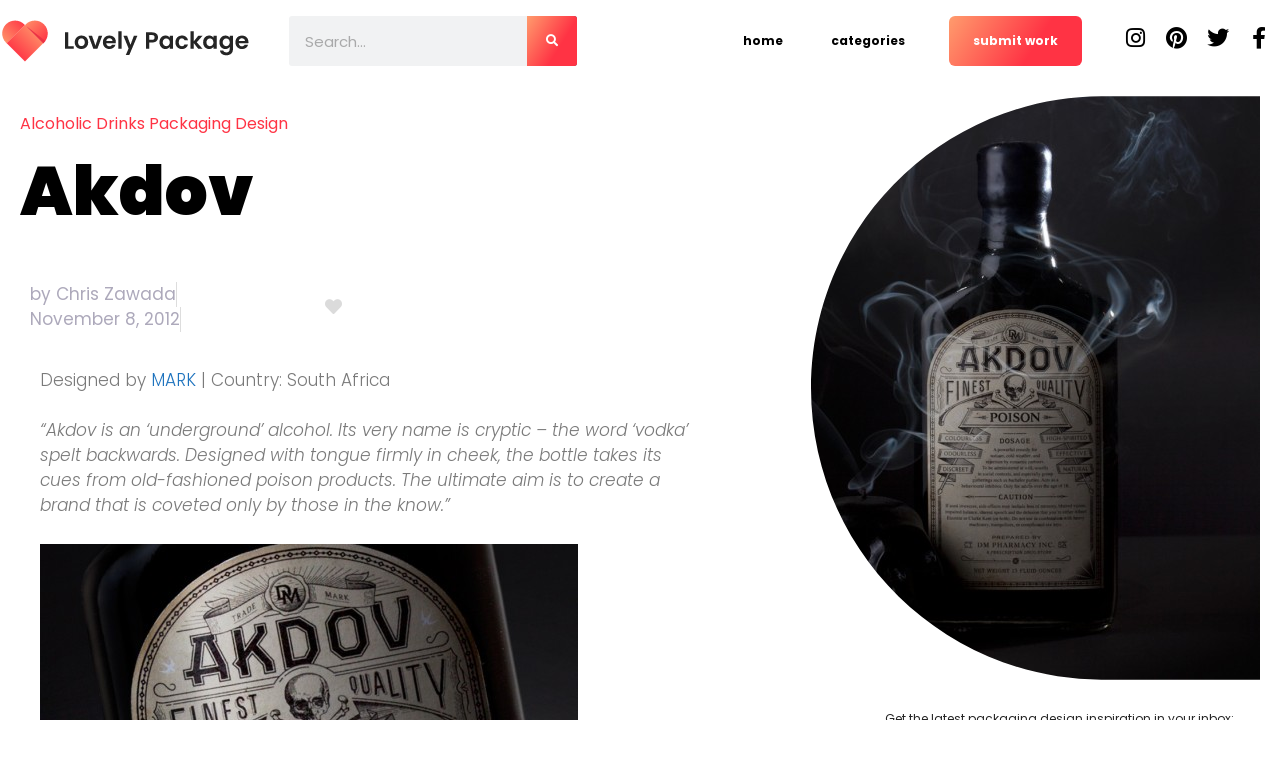

--- FILE ---
content_type: text/html; charset=UTF-8
request_url: https://lovelypackage.com/akdov/?ref=distilnews.fr
body_size: 23632
content:
<!DOCTYPE html><html lang="en-US" prefix="og: https://ogp.me/ns#"><head><script data-no-optimize="1">var litespeed_docref=sessionStorage.getItem("litespeed_docref");litespeed_docref&&(Object.defineProperty(document,"referrer",{get:function(){return litespeed_docref}}),sessionStorage.removeItem("litespeed_docref"));</script> <meta charset="UTF-8"><meta name="viewport" content="width=device-width, initial-scale=1"><title>Akdov</title><meta name="description" content="Designed by MARK | Country: South Africa"/><meta name="robots" content="follow, index, max-snippet:-1, max-video-preview:-1, max-image-preview:large"/><link rel="canonical" href="https://lovelypackage.com/akdov/" /><meta property="og:locale" content="en_US" /><meta property="og:type" content="article" /><meta property="og:title" content="Akdov" /><meta property="og:description" content="Designed by MARK | Country: South Africa" /><meta property="og:url" content="https://lovelypackage.com/akdov/" /><meta property="og:site_name" content="Lovely Package" /><meta property="article:tag" content="Akdov" /><meta property="article:tag" content="Alcohol" /><meta property="article:tag" content="Beverage" /><meta property="article:tag" content="Bottle" /><meta property="article:tag" content="Label" /><meta property="article:tag" content="mark" /><meta property="article:tag" content="Package" /><meta property="article:tag" content="Package Design" /><meta property="article:tag" content="packaging" /><meta property="article:tag" content="south africa" /><meta property="article:section" content="Alcoholic Drinks Packaging Design" /><meta property="og:image" content="https://lovelypackage.com/wp-content/uploads/2012/10/lovely-package-akdov-1-e1351316052847.jpg" /><meta property="og:image:secure_url" content="https://lovelypackage.com/wp-content/uploads/2012/10/lovely-package-akdov-1-e1351316052847.jpg" /><meta property="og:image:width" content="538" /><meta property="og:image:height" content="584" /><meta property="og:image:alt" content="Akdov" /><meta property="og:image:type" content="image/jpeg" /><meta property="article:published_time" content="2012-11-08T07:53:23+01:00" /><meta name="twitter:card" content="summary_large_image" /><meta name="twitter:title" content="Akdov" /><meta name="twitter:description" content="Designed by MARK | Country: South Africa" /><meta name="twitter:image" content="https://lovelypackage.com/wp-content/uploads/2012/10/lovely-package-akdov-1-e1351316052847.jpg" /><meta name="twitter:label1" content="Written by" /><meta name="twitter:data1" content="Chris Zawada" /><meta name="twitter:label2" content="Time to read" /><meta name="twitter:data2" content="Less than a minute" /> <script type="application/ld+json" class="rank-math-schema">{"@context":"https://schema.org","@graph":[{"@type":["Person","Organization"],"@id":"https://lovelypackage.com/#person","name":"Lovely Package","logo":{"@type":"ImageObject","@id":"https://lovelypackage.com/#logo","url":"https://lovelypackage.com/wp-content/uploads/2022/05/LovelyPackage_logo_landscape.svg","contentUrl":"https://lovelypackage.com/wp-content/uploads/2022/05/LovelyPackage_logo_landscape.svg","caption":"Lovely Package","inLanguage":"en-US"},"image":{"@type":"ImageObject","@id":"https://lovelypackage.com/#logo","url":"https://lovelypackage.com/wp-content/uploads/2022/05/LovelyPackage_logo_landscape.svg","contentUrl":"https://lovelypackage.com/wp-content/uploads/2022/05/LovelyPackage_logo_landscape.svg","caption":"Lovely Package","inLanguage":"en-US"}},{"@type":"WebSite","@id":"https://lovelypackage.com/#website","url":"https://lovelypackage.com","name":"Lovely Package","publisher":{"@id":"https://lovelypackage.com/#person"},"inLanguage":"en-US"},{"@type":"ImageObject","@id":"https://lovelypackage.com/wp-content/uploads/2012/10/lovely-package-akdov-1-e1351316052847.jpg","url":"https://lovelypackage.com/wp-content/uploads/2012/10/lovely-package-akdov-1-e1351316052847.jpg","width":"538","height":"584","inLanguage":"en-US"},{"@type":"WebPage","@id":"https://lovelypackage.com/akdov/#webpage","url":"https://lovelypackage.com/akdov/","name":"Akdov","datePublished":"2012-11-08T07:53:23+01:00","dateModified":"2012-11-08T07:53:23+01:00","isPartOf":{"@id":"https://lovelypackage.com/#website"},"primaryImageOfPage":{"@id":"https://lovelypackage.com/wp-content/uploads/2012/10/lovely-package-akdov-1-e1351316052847.jpg"},"inLanguage":"en-US"},{"@type":"Person","@id":"https://lovelypackage.com/akdov/#author","name":"Chris Zawada","image":{"@type":"ImageObject","@id":"https://lovelypackage.com/wp-content/litespeed/avatar/7a1b304aa581c1dc6133865cc462e5ed.jpg?ver=1768393200","url":"https://lovelypackage.com/wp-content/litespeed/avatar/7a1b304aa581c1dc6133865cc462e5ed.jpg?ver=1768393200","caption":"Chris Zawada","inLanguage":"en-US"}},{"@type":"NewsArticle","headline":"Akdov","datePublished":"2012-11-08T07:53:23+01:00","dateModified":"2012-11-08T07:53:23+01:00","articleSection":"Alcoholic Drinks Packaging Design","author":{"@id":"https://lovelypackage.com/akdov/#author","name":"Chris Zawada"},"publisher":{"@id":"https://lovelypackage.com/#person"},"description":"Designed by MARK | Country: South Africa","name":"Akdov","@id":"https://lovelypackage.com/akdov/#richSnippet","isPartOf":{"@id":"https://lovelypackage.com/akdov/#webpage"},"image":{"@id":"https://lovelypackage.com/wp-content/uploads/2012/10/lovely-package-akdov-1-e1351316052847.jpg"},"inLanguage":"en-US","mainEntityOfPage":{"@id":"https://lovelypackage.com/akdov/#webpage"}}]}</script> <link href='https://fonts.gstatic.com' crossorigin rel='preconnect' /><link href='https://fonts.googleapis.com' crossorigin rel='preconnect' /><link rel="alternate" title="oEmbed (JSON)" type="application/json+oembed" href="https://lovelypackage.com/wp-json/oembed/1.0/embed?url=https%3A%2F%2Flovelypackage.com%2Fakdov%2F" /><link rel="alternate" title="oEmbed (XML)" type="text/xml+oembed" href="https://lovelypackage.com/wp-json/oembed/1.0/embed?url=https%3A%2F%2Flovelypackage.com%2Fakdov%2F&#038;format=xml" /><style id='wp-img-auto-sizes-contain-inline-css'>img:is([sizes=auto i],[sizes^="auto," i]){contain-intrinsic-size:3000px 1500px}
/*# sourceURL=wp-img-auto-sizes-contain-inline-css */</style><link data-optimized="2" rel="stylesheet" href="https://lovelypackage.com/wp-content/litespeed/css/198185d219a46493b2f8d3fce8b956e1.css?ver=70487" /><style id='classic-theme-styles-inline-css'>/*! This file is auto-generated */
.wp-block-button__link{color:#fff;background-color:#32373c;border-radius:9999px;box-shadow:none;text-decoration:none;padding:calc(.667em + 2px) calc(1.333em + 2px);font-size:1.125em}.wp-block-file__button{background:#32373c;color:#fff;text-decoration:none}
/*# sourceURL=/wp-includes/css/classic-themes.min.css */</style><style id='global-styles-inline-css'>:root{--wp--preset--aspect-ratio--square: 1;--wp--preset--aspect-ratio--4-3: 4/3;--wp--preset--aspect-ratio--3-4: 3/4;--wp--preset--aspect-ratio--3-2: 3/2;--wp--preset--aspect-ratio--2-3: 2/3;--wp--preset--aspect-ratio--16-9: 16/9;--wp--preset--aspect-ratio--9-16: 9/16;--wp--preset--color--black: #000000;--wp--preset--color--cyan-bluish-gray: #abb8c3;--wp--preset--color--white: #ffffff;--wp--preset--color--pale-pink: #f78da7;--wp--preset--color--vivid-red: #cf2e2e;--wp--preset--color--luminous-vivid-orange: #ff6900;--wp--preset--color--luminous-vivid-amber: #fcb900;--wp--preset--color--light-green-cyan: #7bdcb5;--wp--preset--color--vivid-green-cyan: #00d084;--wp--preset--color--pale-cyan-blue: #8ed1fc;--wp--preset--color--vivid-cyan-blue: #0693e3;--wp--preset--color--vivid-purple: #9b51e0;--wp--preset--color--contrast: var(--contrast);--wp--preset--color--contrast-2: var(--contrast-2);--wp--preset--color--contrast-3: var(--contrast-3);--wp--preset--color--base: var(--base);--wp--preset--color--base-2: var(--base-2);--wp--preset--color--base-3: var(--base-3);--wp--preset--color--accent: var(--accent);--wp--preset--gradient--vivid-cyan-blue-to-vivid-purple: linear-gradient(135deg,rgb(6,147,227) 0%,rgb(155,81,224) 100%);--wp--preset--gradient--light-green-cyan-to-vivid-green-cyan: linear-gradient(135deg,rgb(122,220,180) 0%,rgb(0,208,130) 100%);--wp--preset--gradient--luminous-vivid-amber-to-luminous-vivid-orange: linear-gradient(135deg,rgb(252,185,0) 0%,rgb(255,105,0) 100%);--wp--preset--gradient--luminous-vivid-orange-to-vivid-red: linear-gradient(135deg,rgb(255,105,0) 0%,rgb(207,46,46) 100%);--wp--preset--gradient--very-light-gray-to-cyan-bluish-gray: linear-gradient(135deg,rgb(238,238,238) 0%,rgb(169,184,195) 100%);--wp--preset--gradient--cool-to-warm-spectrum: linear-gradient(135deg,rgb(74,234,220) 0%,rgb(151,120,209) 20%,rgb(207,42,186) 40%,rgb(238,44,130) 60%,rgb(251,105,98) 80%,rgb(254,248,76) 100%);--wp--preset--gradient--blush-light-purple: linear-gradient(135deg,rgb(255,206,236) 0%,rgb(152,150,240) 100%);--wp--preset--gradient--blush-bordeaux: linear-gradient(135deg,rgb(254,205,165) 0%,rgb(254,45,45) 50%,rgb(107,0,62) 100%);--wp--preset--gradient--luminous-dusk: linear-gradient(135deg,rgb(255,203,112) 0%,rgb(199,81,192) 50%,rgb(65,88,208) 100%);--wp--preset--gradient--pale-ocean: linear-gradient(135deg,rgb(255,245,203) 0%,rgb(182,227,212) 50%,rgb(51,167,181) 100%);--wp--preset--gradient--electric-grass: linear-gradient(135deg,rgb(202,248,128) 0%,rgb(113,206,126) 100%);--wp--preset--gradient--midnight: linear-gradient(135deg,rgb(2,3,129) 0%,rgb(40,116,252) 100%);--wp--preset--font-size--small: 13px;--wp--preset--font-size--medium: 20px;--wp--preset--font-size--large: 36px;--wp--preset--font-size--x-large: 42px;--wp--preset--spacing--20: 0.44rem;--wp--preset--spacing--30: 0.67rem;--wp--preset--spacing--40: 1rem;--wp--preset--spacing--50: 1.5rem;--wp--preset--spacing--60: 2.25rem;--wp--preset--spacing--70: 3.38rem;--wp--preset--spacing--80: 5.06rem;--wp--preset--shadow--natural: 6px 6px 9px rgba(0, 0, 0, 0.2);--wp--preset--shadow--deep: 12px 12px 50px rgba(0, 0, 0, 0.4);--wp--preset--shadow--sharp: 6px 6px 0px rgba(0, 0, 0, 0.2);--wp--preset--shadow--outlined: 6px 6px 0px -3px rgb(255, 255, 255), 6px 6px rgb(0, 0, 0);--wp--preset--shadow--crisp: 6px 6px 0px rgb(0, 0, 0);}:where(.is-layout-flex){gap: 0.5em;}:where(.is-layout-grid){gap: 0.5em;}body .is-layout-flex{display: flex;}.is-layout-flex{flex-wrap: wrap;align-items: center;}.is-layout-flex > :is(*, div){margin: 0;}body .is-layout-grid{display: grid;}.is-layout-grid > :is(*, div){margin: 0;}:where(.wp-block-columns.is-layout-flex){gap: 2em;}:where(.wp-block-columns.is-layout-grid){gap: 2em;}:where(.wp-block-post-template.is-layout-flex){gap: 1.25em;}:where(.wp-block-post-template.is-layout-grid){gap: 1.25em;}.has-black-color{color: var(--wp--preset--color--black) !important;}.has-cyan-bluish-gray-color{color: var(--wp--preset--color--cyan-bluish-gray) !important;}.has-white-color{color: var(--wp--preset--color--white) !important;}.has-pale-pink-color{color: var(--wp--preset--color--pale-pink) !important;}.has-vivid-red-color{color: var(--wp--preset--color--vivid-red) !important;}.has-luminous-vivid-orange-color{color: var(--wp--preset--color--luminous-vivid-orange) !important;}.has-luminous-vivid-amber-color{color: var(--wp--preset--color--luminous-vivid-amber) !important;}.has-light-green-cyan-color{color: var(--wp--preset--color--light-green-cyan) !important;}.has-vivid-green-cyan-color{color: var(--wp--preset--color--vivid-green-cyan) !important;}.has-pale-cyan-blue-color{color: var(--wp--preset--color--pale-cyan-blue) !important;}.has-vivid-cyan-blue-color{color: var(--wp--preset--color--vivid-cyan-blue) !important;}.has-vivid-purple-color{color: var(--wp--preset--color--vivid-purple) !important;}.has-black-background-color{background-color: var(--wp--preset--color--black) !important;}.has-cyan-bluish-gray-background-color{background-color: var(--wp--preset--color--cyan-bluish-gray) !important;}.has-white-background-color{background-color: var(--wp--preset--color--white) !important;}.has-pale-pink-background-color{background-color: var(--wp--preset--color--pale-pink) !important;}.has-vivid-red-background-color{background-color: var(--wp--preset--color--vivid-red) !important;}.has-luminous-vivid-orange-background-color{background-color: var(--wp--preset--color--luminous-vivid-orange) !important;}.has-luminous-vivid-amber-background-color{background-color: var(--wp--preset--color--luminous-vivid-amber) !important;}.has-light-green-cyan-background-color{background-color: var(--wp--preset--color--light-green-cyan) !important;}.has-vivid-green-cyan-background-color{background-color: var(--wp--preset--color--vivid-green-cyan) !important;}.has-pale-cyan-blue-background-color{background-color: var(--wp--preset--color--pale-cyan-blue) !important;}.has-vivid-cyan-blue-background-color{background-color: var(--wp--preset--color--vivid-cyan-blue) !important;}.has-vivid-purple-background-color{background-color: var(--wp--preset--color--vivid-purple) !important;}.has-black-border-color{border-color: var(--wp--preset--color--black) !important;}.has-cyan-bluish-gray-border-color{border-color: var(--wp--preset--color--cyan-bluish-gray) !important;}.has-white-border-color{border-color: var(--wp--preset--color--white) !important;}.has-pale-pink-border-color{border-color: var(--wp--preset--color--pale-pink) !important;}.has-vivid-red-border-color{border-color: var(--wp--preset--color--vivid-red) !important;}.has-luminous-vivid-orange-border-color{border-color: var(--wp--preset--color--luminous-vivid-orange) !important;}.has-luminous-vivid-amber-border-color{border-color: var(--wp--preset--color--luminous-vivid-amber) !important;}.has-light-green-cyan-border-color{border-color: var(--wp--preset--color--light-green-cyan) !important;}.has-vivid-green-cyan-border-color{border-color: var(--wp--preset--color--vivid-green-cyan) !important;}.has-pale-cyan-blue-border-color{border-color: var(--wp--preset--color--pale-cyan-blue) !important;}.has-vivid-cyan-blue-border-color{border-color: var(--wp--preset--color--vivid-cyan-blue) !important;}.has-vivid-purple-border-color{border-color: var(--wp--preset--color--vivid-purple) !important;}.has-vivid-cyan-blue-to-vivid-purple-gradient-background{background: var(--wp--preset--gradient--vivid-cyan-blue-to-vivid-purple) !important;}.has-light-green-cyan-to-vivid-green-cyan-gradient-background{background: var(--wp--preset--gradient--light-green-cyan-to-vivid-green-cyan) !important;}.has-luminous-vivid-amber-to-luminous-vivid-orange-gradient-background{background: var(--wp--preset--gradient--luminous-vivid-amber-to-luminous-vivid-orange) !important;}.has-luminous-vivid-orange-to-vivid-red-gradient-background{background: var(--wp--preset--gradient--luminous-vivid-orange-to-vivid-red) !important;}.has-very-light-gray-to-cyan-bluish-gray-gradient-background{background: var(--wp--preset--gradient--very-light-gray-to-cyan-bluish-gray) !important;}.has-cool-to-warm-spectrum-gradient-background{background: var(--wp--preset--gradient--cool-to-warm-spectrum) !important;}.has-blush-light-purple-gradient-background{background: var(--wp--preset--gradient--blush-light-purple) !important;}.has-blush-bordeaux-gradient-background{background: var(--wp--preset--gradient--blush-bordeaux) !important;}.has-luminous-dusk-gradient-background{background: var(--wp--preset--gradient--luminous-dusk) !important;}.has-pale-ocean-gradient-background{background: var(--wp--preset--gradient--pale-ocean) !important;}.has-electric-grass-gradient-background{background: var(--wp--preset--gradient--electric-grass) !important;}.has-midnight-gradient-background{background: var(--wp--preset--gradient--midnight) !important;}.has-small-font-size{font-size: var(--wp--preset--font-size--small) !important;}.has-medium-font-size{font-size: var(--wp--preset--font-size--medium) !important;}.has-large-font-size{font-size: var(--wp--preset--font-size--large) !important;}.has-x-large-font-size{font-size: var(--wp--preset--font-size--x-large) !important;}
:where(.wp-block-post-template.is-layout-flex){gap: 1.25em;}:where(.wp-block-post-template.is-layout-grid){gap: 1.25em;}
:where(.wp-block-term-template.is-layout-flex){gap: 1.25em;}:where(.wp-block-term-template.is-layout-grid){gap: 1.25em;}
:where(.wp-block-columns.is-layout-flex){gap: 2em;}:where(.wp-block-columns.is-layout-grid){gap: 2em;}
:root :where(.wp-block-pullquote){font-size: 1.5em;line-height: 1.6;}
/*# sourceURL=global-styles-inline-css */</style><style id='generate-style-inline-css'>body{background-color:#fff;color:var(--contrast);}a{color:var(--accent);}a{text-decoration:underline;}.entry-title a, .site-branding a, a.button, .wp-block-button__link, .main-navigation a{text-decoration:none;}a:hover, a:focus, a:active{color:var(--contrast);}.wp-block-group__inner-container{max-width:1200px;margin-left:auto;margin-right:auto;}.site-header .header-image{width:200px;}:root{--contrast:#222222;--contrast-2:#575760;--contrast-3:#b2b2be;--base:#f0f0f0;--base-2:#f7f8f9;--base-3:#ffffff;--accent:#1e73be;}:root .has-contrast-color{color:var(--contrast);}:root .has-contrast-background-color{background-color:var(--contrast);}:root .has-contrast-2-color{color:var(--contrast-2);}:root .has-contrast-2-background-color{background-color:var(--contrast-2);}:root .has-contrast-3-color{color:var(--contrast-3);}:root .has-contrast-3-background-color{background-color:var(--contrast-3);}:root .has-base-color{color:var(--base);}:root .has-base-background-color{background-color:var(--base);}:root .has-base-2-color{color:var(--base-2);}:root .has-base-2-background-color{background-color:var(--base-2);}:root .has-base-3-color{color:var(--base-3);}:root .has-base-3-background-color{background-color:var(--base-3);}:root .has-accent-color{color:var(--accent);}:root .has-accent-background-color{background-color:var(--accent);}.main-navigation a, .main-navigation .menu-toggle, .main-navigation .menu-bar-items{font-weight:700;font-size:12px;}.top-bar{background-color:#636363;color:#ffffff;}.top-bar a{color:#ffffff;}.top-bar a:hover{color:#303030;}.site-header{background-color:var(--base-3);}.main-title a,.main-title a:hover{color:var(--contrast);}.site-description{color:var(--contrast-2);}.mobile-menu-control-wrapper .menu-toggle,.mobile-menu-control-wrapper .menu-toggle:hover,.mobile-menu-control-wrapper .menu-toggle:focus,.has-inline-mobile-toggle #site-navigation.toggled{background-color:rgba(0, 0, 0, 0.02);}.main-navigation,.main-navigation ul ul{background-color:var(--base-3);}.main-navigation .main-nav ul li a, .main-navigation .menu-toggle, .main-navigation .menu-bar-items{color:var(--contrast);}.main-navigation .main-nav ul li:not([class*="current-menu-"]):hover > a, .main-navigation .main-nav ul li:not([class*="current-menu-"]):focus > a, .main-navigation .main-nav ul li.sfHover:not([class*="current-menu-"]) > a, .main-navigation .menu-bar-item:hover > a, .main-navigation .menu-bar-item.sfHover > a{color:var(--accent);}button.menu-toggle:hover,button.menu-toggle:focus{color:var(--contrast);}.main-navigation .main-nav ul li[class*="current-menu-"] > a{color:var(--accent);}.navigation-search input[type="search"],.navigation-search input[type="search"]:active, .navigation-search input[type="search"]:focus, .main-navigation .main-nav ul li.search-item.active > a, .main-navigation .menu-bar-items .search-item.active > a{color:var(--accent);}.main-navigation ul ul{background-color:var(--base);}.separate-containers .inside-article, .separate-containers .comments-area, .separate-containers .page-header, .one-container .container, .separate-containers .paging-navigation, .inside-page-header{background-color:var(--base-3);}.entry-title a{color:var(--contrast);}.entry-title a:hover{color:var(--contrast-2);}.entry-meta{color:var(--contrast-2);}.sidebar .widget{background-color:var(--base-3);}.footer-widgets{background-color:var(--base-3);}.site-info{background-color:var(--base-3);}input[type="text"],input[type="email"],input[type="url"],input[type="password"],input[type="search"],input[type="tel"],input[type="number"],textarea,select{color:var(--contrast);background-color:var(--base-2);border-color:var(--base);}input[type="text"]:focus,input[type="email"]:focus,input[type="url"]:focus,input[type="password"]:focus,input[type="search"]:focus,input[type="tel"]:focus,input[type="number"]:focus,textarea:focus,select:focus{color:var(--contrast);background-color:var(--base-2);border-color:var(--contrast-3);}button,html input[type="button"],input[type="reset"],input[type="submit"],a.button,a.wp-block-button__link:not(.has-background){color:#ffffff;background-color:#55555e;}button:hover,html input[type="button"]:hover,input[type="reset"]:hover,input[type="submit"]:hover,a.button:hover,button:focus,html input[type="button"]:focus,input[type="reset"]:focus,input[type="submit"]:focus,a.button:focus,a.wp-block-button__link:not(.has-background):active,a.wp-block-button__link:not(.has-background):focus,a.wp-block-button__link:not(.has-background):hover{color:#ffffff;background-color:#3f4047;}a.generate-back-to-top{background-color:rgba( 0,0,0,0.4 );color:#ffffff;}a.generate-back-to-top:hover,a.generate-back-to-top:focus{background-color:rgba( 0,0,0,0.6 );color:#ffffff;}:root{--gp-search-modal-bg-color:var(--base-3);--gp-search-modal-text-color:var(--contrast);--gp-search-modal-overlay-bg-color:rgba(0,0,0,0.2);}@media (max-width: 992px){.main-navigation .menu-bar-item:hover > a, .main-navigation .menu-bar-item.sfHover > a{background:none;color:var(--contrast);}}.nav-below-header .main-navigation .inside-navigation.grid-container, .nav-above-header .main-navigation .inside-navigation.grid-container{padding:0px 20px 0px 20px;}.separate-containers .inside-article, .separate-containers .comments-area, .separate-containers .page-header, .separate-containers .paging-navigation, .one-container .site-content, .inside-page-header{padding:0px;}.site-main .wp-block-group__inner-container{padding:0px;}.separate-containers .paging-navigation{padding-top:20px;padding-bottom:20px;}.entry-content .alignwide, body:not(.no-sidebar) .entry-content .alignfull{margin-left:-0px;width:calc(100% + 0px);max-width:calc(100% + 0px);}.one-container.right-sidebar .site-main,.one-container.both-right .site-main{margin-right:0px;}.one-container.left-sidebar .site-main,.one-container.both-left .site-main{margin-left:0px;}.one-container.both-sidebars .site-main{margin:0px;}.one-container.archive .post:not(:last-child):not(.is-loop-template-item), .one-container.blog .post:not(:last-child):not(.is-loop-template-item){padding-bottom:0px;}.rtl .menu-item-has-children .dropdown-menu-toggle{padding-left:20px;}.rtl .main-navigation .main-nav ul li.menu-item-has-children > a{padding-right:20px;}@media (max-width:768px){.separate-containers .inside-article, .separate-containers .comments-area, .separate-containers .page-header, .separate-containers .paging-navigation, .one-container .site-content, .inside-page-header{padding:0px;}.site-main .wp-block-group__inner-container{padding:0px;}.inside-top-bar{padding-right:30px;padding-left:30px;}.inside-header{padding-right:30px;padding-left:30px;}.widget-area .widget{padding-top:30px;padding-right:30px;padding-bottom:30px;padding-left:30px;}.footer-widgets-container{padding-top:30px;padding-right:30px;padding-bottom:30px;padding-left:30px;}.inside-site-info{padding-right:30px;padding-left:30px;}.entry-content .alignwide, body:not(.no-sidebar) .entry-content .alignfull{margin-left:-0px;width:calc(100% + 0px);max-width:calc(100% + 0px);}.one-container .site-main .paging-navigation{margin-bottom:20px;}}/* End cached CSS */.is-right-sidebar{width:30%;}.is-left-sidebar{width:30%;}.site-content .content-area{width:100%;}@media (max-width: 992px){.main-navigation .menu-toggle,.sidebar-nav-mobile:not(#sticky-placeholder){display:block;}.main-navigation ul,.gen-sidebar-nav,.main-navigation:not(.slideout-navigation):not(.toggled) .main-nav > ul,.has-inline-mobile-toggle #site-navigation .inside-navigation > *:not(.navigation-search):not(.main-nav){display:none;}.nav-align-right .inside-navigation,.nav-align-center .inside-navigation{justify-content:space-between;}.has-inline-mobile-toggle .mobile-menu-control-wrapper{display:flex;flex-wrap:wrap;}.has-inline-mobile-toggle .inside-header{flex-direction:row;text-align:left;flex-wrap:wrap;}.has-inline-mobile-toggle .header-widget,.has-inline-mobile-toggle #site-navigation{flex-basis:100%;}.nav-float-left .has-inline-mobile-toggle #site-navigation{order:10;}}
.elementor-template-full-width .site-content{display:block;}
.dynamic-author-image-rounded{border-radius:100%;}.dynamic-featured-image, .dynamic-author-image{vertical-align:middle;}.one-container.blog .dynamic-content-template:not(:last-child), .one-container.archive .dynamic-content-template:not(:last-child){padding-bottom:0px;}.dynamic-entry-excerpt > p:last-child{margin-bottom:0px;}
/*# sourceURL=generate-style-inline-css */</style><style id='generate-offside-inline-css'>.slideout-navigation, .slideout-navigation a{color:var(--contrast);}.slideout-navigation button.slideout-exit{color:var(--contrast);padding-left:20px;padding-right:20px;}.slide-opened nav.toggled .menu-toggle:before{display:none;}@media (max-width: 992px){.menu-bar-item.slideout-toggle{display:none;}}
/*# sourceURL=generate-offside-inline-css */</style> <script type="litespeed/javascript" data-src="https://lovelypackage.com/wp-includes/js/jquery/jquery.min.js" id="jquery-core-js"></script> <script id="pld-frontend-js-extra" type="litespeed/javascript">var pld_js_object={"admin_ajax_url":"https://lovelypackage.com/wp-admin/admin-ajax.php","admin_ajax_nonce":"e6a19c2179"}</script> <script id="bodhi_svg_inline-js-extra" type="litespeed/javascript">var svgSettings={"skipNested":""}</script> <script id="bodhi_svg_inline-js-after" type="litespeed/javascript">cssTarget={"Bodhi":"img.style-svg","ForceInlineSVG":"style-svg"};ForceInlineSVGActive="false";frontSanitizationEnabled="on"</script> <script id="post-views-counter-pro-frontend-js-before" type="litespeed/javascript">var pvcpArgsFrontend={"mode":"ajax","content":{"type":"post","subtype":"post","data":29322},"contentActive":!0,"requestURL":"https:\/\/lovelypackage.com\/wp-content\/plugins\/post-views-counter-pro\/includes\/ajax.php","nonce":"be3e000b37","dataStorage":"cookieless","multisite":!1,"path":"\/","domain":"","adminAjax":"https:\/\/lovelypackage.com\/wp-admin\/admin-ajax.php","nonceCount":"8edff92fce"}</script> <script id="ecs_ajax_load-js-extra" type="litespeed/javascript">var ecs_ajax_params={"ajaxurl":"https://lovelypackage.com/wp-admin/admin-ajax.php","posts":"{\"page\":0,\"name\":\"akdov\",\"error\":\"\",\"m\":\"\",\"p\":0,\"post_parent\":\"\",\"subpost\":\"\",\"subpost_id\":\"\",\"attachment\":\"\",\"attachment_id\":0,\"pagename\":\"\",\"page_id\":0,\"second\":\"\",\"minute\":\"\",\"hour\":\"\",\"day\":0,\"monthnum\":0,\"year\":0,\"w\":0,\"category_name\":\"\",\"tag\":\"\",\"cat\":\"\",\"tag_id\":\"\",\"author\":\"\",\"author_name\":\"\",\"feed\":\"\",\"tb\":\"\",\"paged\":0,\"meta_key\":\"\",\"meta_value\":\"\",\"preview\":\"\",\"s\":\"\",\"sentence\":\"\",\"title\":\"\",\"fields\":\"all\",\"menu_order\":\"\",\"embed\":\"\",\"category__in\":[],\"category__not_in\":[],\"category__and\":[],\"post__in\":[],\"post__not_in\":[],\"post_name__in\":[],\"tag__in\":[],\"tag__not_in\":[],\"tag__and\":[],\"tag_slug__in\":[],\"tag_slug__and\":[],\"post_parent__in\":[],\"post_parent__not_in\":[],\"author__in\":[],\"author__not_in\":[],\"search_columns\":[],\"ignore_sticky_posts\":false,\"suppress_filters\":false,\"cache_results\":true,\"update_post_term_cache\":true,\"update_menu_item_cache\":false,\"lazy_load_term_meta\":true,\"update_post_meta_cache\":true,\"post_type\":\"\",\"posts_per_page\":10,\"nopaging\":false,\"comments_per_page\":\"50\",\"no_found_rows\":false,\"order\":\"DESC\"}"}</script> <link rel="https://api.w.org/" href="https://lovelypackage.com/wp-json/" /><link rel="alternate" title="JSON" type="application/json" href="https://lovelypackage.com/wp-json/wp/v2/posts/29322" /><meta name="generator" content="WordPress 6.9" /><link rel='shortlink' href='https://lovelypackage.com/?p=29322' /><style>a.pld-like-dislike-trigger {color: #dbdbdb;}span.pld-count-wrap {color: #c1c1c1;}a.pld-prevent.pld-undo-trigger  {color: #f23737;}</style><style type="text/css">.half-circle22{left: -354px !important}</style> <script type="litespeed/javascript" data-src="https://www.googletagmanager.com/gtag/js?id=G-W29V5VX864"></script> <script type="litespeed/javascript">window.dataLayer=window.dataLayer||[];function gtag(){dataLayer.push(arguments)}
gtag('js',new Date());gtag('config','G-W29V5VX864')</script> <meta name="generator" content="Elementor 3.34.1; features: additional_custom_breakpoints; settings: css_print_method-external, google_font-enabled, font_display-auto"><style>.e-con.e-parent:nth-of-type(n+4):not(.e-lazyloaded):not(.e-no-lazyload),
				.e-con.e-parent:nth-of-type(n+4):not(.e-lazyloaded):not(.e-no-lazyload) * {
					background-image: none !important;
				}
				@media screen and (max-height: 1024px) {
					.e-con.e-parent:nth-of-type(n+3):not(.e-lazyloaded):not(.e-no-lazyload),
					.e-con.e-parent:nth-of-type(n+3):not(.e-lazyloaded):not(.e-no-lazyload) * {
						background-image: none !important;
					}
				}
				@media screen and (max-height: 640px) {
					.e-con.e-parent:nth-of-type(n+2):not(.e-lazyloaded):not(.e-no-lazyload),
					.e-con.e-parent:nth-of-type(n+2):not(.e-lazyloaded):not(.e-no-lazyload) * {
						background-image: none !important;
					}
				}</style><link rel="icon" href="https://lovelypackage.com/wp-content/uploads/2023/09/LovelyPackage_icon.svg" sizes="32x32" /><link rel="icon" href="https://lovelypackage.com/wp-content/uploads/2023/09/LovelyPackage_icon.svg" sizes="192x192" /><link rel="apple-touch-icon" href="https://lovelypackage.com/wp-content/uploads/2023/09/LovelyPackage_icon.svg" /><meta name="msapplication-TileImage" content="https://lovelypackage.com/wp-content/uploads/2023/09/LovelyPackage_icon.svg" /><style id="wp-custom-css">h1, h2, h3, h4, h5, h6, p, span, body, a, button {
	font-family: 'Poppins' !important;
}
li.cutom_btn a {
    margin-left: 20px !IMPORTANT;
}
i.fas.fa-square {
    transform: rotate(45deg) !important;
}

.site-content {
	display:block;
}

#mceu_22 {
	display: none !important;
}

.ecs-load-more-button a {
	background-color: #FFFFFF00 !important;
	background-image: none !important;
	    font-size: 14px !important;
    font-weight: 700 !important;
    line-height: 20px;
    fill: #FF3344;
    color: #FF3344;
	border-style: solid;
    border-width: 0px 0px 2px 0px;
    border-radius: 0px 0px 0px 0px;
    padding: 1px 1px 1px 70px;
}

.elementor-swiper-button.elementor-swiper-button-next {
    background-color: #252525 !important;
    border-radius: 100px 0 0 100px !important;
    mix-blend-mode: soft-light !important;
    padding: 0px 3px !important;
}
i.eicon-chevron-right {
    mix-blend-mode: normal !important;
}
.fa-bars:before {
    width: 22px !important;
    height: 2px !important;
    border-radius: 90px !important;
}
.elementor-field-group.elementor-column.elementor-field-type-submit.elementor-col-30.e-form__buttons.elementor-sm-30 {
    position: absolute;
    right: 5px;
}
.dynamic-posts nav a {
    background: none !IMPORTANT;
    color: #f34 !IMPORTANT;
    border-radius: 0 !IMPORTANT;
}

.pld-like-dislike-wrap {
	margin-bottom: 0px;
}

@media only screen and (max-width:500px){
	button.elementor-button.elementor-size-md {
    padding: 10px 15px !important;
}
	
.rotate22	{
		-ms-transform: rotate(180deg); 
  transform: rotate(180deg);
	}	

.mobileaythoryd {
		 font-size: 16px;
    padding-bottom: 20px;
	}

}</style></head><body class="wp-singular post-template-default single single-post postid-29322 single-format-standard wp-custom-logo wp-embed-responsive wp-theme-generatepress wp-child-theme-generatepress_child post-image-above-header post-image-aligned-center slideout-enabled slideout-mobile sticky-menu-fade no-sidebar nav-float-right separate-containers header-aligned-center dropdown-hover featured-image-active elementor-default elementor-template-full-width elementor-kit-39018 elementor-page-39345 full-width-content" itemtype="https://schema.org/Blog" itemscope>
<a class="screen-reader-text skip-link" href="#content" title="Skip to content">Skip to content</a><div data-elementor-type="header" data-elementor-id="39010" class="elementor elementor-39010 elementor-location-header" data-elementor-post-type="elementor_library"><section class="elementor-section elementor-top-section elementor-element elementor-element-05357c8 elementor-section-boxed elementor-section-height-default elementor-section-height-default" data-id="05357c8" data-element_type="section"><div class="elementor-container elementor-column-gap-default"><div class="elementor-column elementor-col-100 elementor-top-column elementor-element elementor-element-dc95473" data-id="dc95473" data-element_type="column"><div class="elementor-widget-wrap"></div></div></div></section><section class="elementor-section elementor-top-section elementor-element elementor-element-320a4b9e elementor-section-content-middle elementor-section-stretched elementor-hidden-tablet elementor-hidden-mobile elementor-section-boxed elementor-section-height-default elementor-section-height-default" data-id="320a4b9e" data-element_type="section" data-settings="{&quot;stretch_section&quot;:&quot;section-stretched&quot;}"><div class="elementor-container elementor-column-gap-default"><div class="elementor-column elementor-col-25 elementor-top-column elementor-element elementor-element-5ddfb62e" data-id="5ddfb62e" data-element_type="column"><div class="elementor-widget-wrap elementor-element-populated"><div class="elementor-element elementor-element-2eff2a91 elementor-widget elementor-widget-theme-site-logo elementor-widget-image" data-id="2eff2a91" data-element_type="widget" data-widget_type="theme-site-logo.default"><div class="elementor-widget-container">
<a href="https://lovelypackage.com">
<img data-lazyloaded="1" src="[data-uri]" width="840" height="160" data-src="https://lovelypackage.com/wp-content/uploads/2022/05/LovelyPackage_logo_landscape.svg" class="attachment-full size-full wp-image-39382" alt="" />				</a></div></div></div></div><div class="elementor-column elementor-col-25 elementor-top-column elementor-element elementor-element-4d4a539" data-id="4d4a539" data-element_type="column"><div class="elementor-widget-wrap elementor-element-populated"><div class="elementor-element elementor-element-80c29b7 elementor-widget__width-initial elementor-hidden-tablet elementor-hidden-mobile elementor-search-form--skin-classic elementor-search-form--button-type-icon elementor-search-form--icon-search elementor-widget elementor-widget-search-form" data-id="80c29b7" data-element_type="widget" data-settings="{&quot;skin&quot;:&quot;classic&quot;}" data-widget_type="search-form.default"><div class="elementor-widget-container">
<search role="search"><form class="elementor-search-form" action="https://lovelypackage.com" method="get"><div class="elementor-search-form__container">
<label class="elementor-screen-only" for="elementor-search-form-80c29b7">Search</label>
<input id="elementor-search-form-80c29b7" placeholder="Search..." class="elementor-search-form__input" type="search" name="s" value="">
<button class="elementor-search-form__submit" type="submit" aria-label="Search">
<i aria-hidden="true" class="fas fa-search"></i>													</button></div></form>
</search></div></div></div></div><div class="elementor-column elementor-col-25 elementor-top-column elementor-element elementor-element-1c0cca39" data-id="1c0cca39" data-element_type="column"><div class="elementor-widget-wrap elementor-element-populated"><div class="elementor-element elementor-element-217c1dd3 elementor-nav-menu__align-end elementor-widget__width-initial elementor-nav-menu--dropdown-tablet elementor-nav-menu__text-align-aside elementor-nav-menu--toggle elementor-nav-menu--burger elementor-widget elementor-widget-nav-menu" data-id="217c1dd3" data-element_type="widget" data-settings="{&quot;layout&quot;:&quot;horizontal&quot;,&quot;submenu_icon&quot;:{&quot;value&quot;:&quot;&lt;i class=\&quot;fas fa-caret-down\&quot;&gt;&lt;\/i&gt;&quot;,&quot;library&quot;:&quot;fa-solid&quot;},&quot;toggle&quot;:&quot;burger&quot;}" data-widget_type="nav-menu.default"><div class="elementor-widget-container"><nav aria-label="Menu" class="elementor-nav-menu--main elementor-nav-menu__container elementor-nav-menu--layout-horizontal e--pointer-none"><ul id="menu-1-217c1dd3" class="elementor-nav-menu"><li class="menu-item menu-item-type-custom menu-item-object-custom menu-item-home menu-item-41153"><a href="https://lovelypackage.com/" class="elementor-item">Home</a></li><li class="menu-item menu-item-type-custom menu-item-object-custom menu-item-has-children menu-item-45804"><a href="#" class="elementor-item elementor-item-anchor">Categories</a><ul class="sub-menu elementor-nav-menu--dropdown"><li class="menu-item menu-item-type-taxonomy menu-item-object-category current-post-ancestor current-menu-parent current-post-parent menu-item-has-children menu-item-45758"><a href="https://lovelypackage.com/alcoholic-drinks-packaging-design/" class="elementor-sub-item">Alcoholic Drinks Packaging Design</a><ul class="sub-menu elementor-nav-menu--dropdown"><li class="menu-item menu-item-type-taxonomy menu-item-object-category menu-item-45768"><a href="https://lovelypackage.com/alcoholic-drinks-packaging-design/beer-packaging-design/" class="elementor-sub-item">Beer Packaging Design</a></li><li class="menu-item menu-item-type-taxonomy menu-item-object-category menu-item-45769"><a href="https://lovelypackage.com/alcoholic-drinks-packaging-design/gin-packaging-design/" class="elementor-sub-item">Gin Packaging Design</a></li><li class="menu-item menu-item-type-taxonomy menu-item-object-category menu-item-45770"><a href="https://lovelypackage.com/alcoholic-drinks-packaging-design/rum-packaging-design/" class="elementor-sub-item">Rum Packaging Design</a></li><li class="menu-item menu-item-type-taxonomy menu-item-object-category menu-item-45772"><a href="https://lovelypackage.com/alcoholic-drinks-packaging-design/wine-packaging-design/" class="elementor-sub-item">Wine Packaging Design</a></li><li class="menu-item menu-item-type-taxonomy menu-item-object-category menu-item-45771"><a href="https://lovelypackage.com/alcoholic-drinks-packaging-design/whisky-packaging-design/" class="elementor-sub-item">Whisky Packaging Design</a></li></ul></li><li class="menu-item menu-item-type-taxonomy menu-item-object-category menu-item-45760"><a href="https://lovelypackage.com/drinks-packaging-design/" class="elementor-sub-item">Drinks Packaging Design</a></li><li class="menu-item menu-item-type-taxonomy menu-item-object-category menu-item-45759"><a href="https://lovelypackage.com/food-packaging-design/" class="elementor-sub-item">Food Packaging Design</a></li><li class="menu-item menu-item-type-taxonomy menu-item-object-category menu-item-45764"><a href="https://lovelypackage.com/confectionery-packaging-design/" class="elementor-sub-item">Confectionery Packaging Design</a></li><li class="menu-item menu-item-type-taxonomy menu-item-object-category menu-item-45761"><a href="https://lovelypackage.com/health-beauty/" class="elementor-sub-item">Health &amp; Beauty Packaging Design</a></li><li class="menu-item menu-item-type-taxonomy menu-item-object-category menu-item-45762"><a href="https://lovelypackage.com/student-work-packaging-design/" class="elementor-sub-item">Student Work Packaging Design</a></li><li class="menu-item menu-item-type-taxonomy menu-item-object-category menu-item-45765"><a href="https://lovelypackage.com/fashion-packaging-design/" class="elementor-sub-item">Fashion Packaging Design</a></li><li class="menu-item menu-item-type-taxonomy menu-item-object-category menu-item-45766"><a href="https://lovelypackage.com/entertainment-packaging-design/" class="elementor-sub-item">Entertainment Packaging Design</a></li><li class="menu-item menu-item-type-taxonomy menu-item-object-category menu-item-45778"><a href="https://lovelypackage.com/tobacco-marijuana-packaging-design/" class="elementor-sub-item">Tobacco &amp; Marijuana Packaging Design</a></li><li class="menu-item menu-item-type-taxonomy menu-item-object-category menu-item-45767"><a href="https://lovelypackage.com/electronics-packaging-design/" class="elementor-sub-item">Electronics Packaging Design</a></li><li class="menu-item menu-item-type-taxonomy menu-item-object-category menu-item-45779"><a href="https://lovelypackage.com/toys-packaging-design/" class="elementor-sub-item">Toys Packaging Design</a></li><li class="menu-item menu-item-type-taxonomy menu-item-object-category menu-item-45776"><a href="https://lovelypackage.com/pet-food/" class="elementor-sub-item">Pet Food</a></li><li class="menu-item menu-item-type-taxonomy menu-item-object-category menu-item-45775"><a href="https://lovelypackage.com/historic-packaging-design/" class="elementor-sub-item">Historic Packaging Design</a></li><li class="menu-item menu-item-type-taxonomy menu-item-object-category menu-item-45763"><a href="https://lovelypackage.com/other-packaging-design/" class="elementor-sub-item">Other Packaging Design</a></li></ul></li><li class="cutom_btn menu-item menu-item-type-custom menu-item-object-custom menu-item-38996"><a href="https://lovelypackage.com/account" class="elementor-item">Submit work</a></li></ul></nav><div class="elementor-menu-toggle" role="button" tabindex="0" aria-label="Menu Toggle" aria-expanded="false">
<i aria-hidden="true" role="presentation" class="elementor-menu-toggle__icon--open eicon-menu-bar"></i><i aria-hidden="true" role="presentation" class="elementor-menu-toggle__icon--close eicon-close"></i></div><nav class="elementor-nav-menu--dropdown elementor-nav-menu__container" aria-hidden="true"><ul id="menu-2-217c1dd3" class="elementor-nav-menu"><li class="menu-item menu-item-type-custom menu-item-object-custom menu-item-home menu-item-41153"><a href="https://lovelypackage.com/" class="elementor-item" tabindex="-1">Home</a></li><li class="menu-item menu-item-type-custom menu-item-object-custom menu-item-has-children menu-item-45804"><a href="#" class="elementor-item elementor-item-anchor" tabindex="-1">Categories</a><ul class="sub-menu elementor-nav-menu--dropdown"><li class="menu-item menu-item-type-taxonomy menu-item-object-category current-post-ancestor current-menu-parent current-post-parent menu-item-has-children menu-item-45758"><a href="https://lovelypackage.com/alcoholic-drinks-packaging-design/" class="elementor-sub-item" tabindex="-1">Alcoholic Drinks Packaging Design</a><ul class="sub-menu elementor-nav-menu--dropdown"><li class="menu-item menu-item-type-taxonomy menu-item-object-category menu-item-45768"><a href="https://lovelypackage.com/alcoholic-drinks-packaging-design/beer-packaging-design/" class="elementor-sub-item" tabindex="-1">Beer Packaging Design</a></li><li class="menu-item menu-item-type-taxonomy menu-item-object-category menu-item-45769"><a href="https://lovelypackage.com/alcoholic-drinks-packaging-design/gin-packaging-design/" class="elementor-sub-item" tabindex="-1">Gin Packaging Design</a></li><li class="menu-item menu-item-type-taxonomy menu-item-object-category menu-item-45770"><a href="https://lovelypackage.com/alcoholic-drinks-packaging-design/rum-packaging-design/" class="elementor-sub-item" tabindex="-1">Rum Packaging Design</a></li><li class="menu-item menu-item-type-taxonomy menu-item-object-category menu-item-45772"><a href="https://lovelypackage.com/alcoholic-drinks-packaging-design/wine-packaging-design/" class="elementor-sub-item" tabindex="-1">Wine Packaging Design</a></li><li class="menu-item menu-item-type-taxonomy menu-item-object-category menu-item-45771"><a href="https://lovelypackage.com/alcoholic-drinks-packaging-design/whisky-packaging-design/" class="elementor-sub-item" tabindex="-1">Whisky Packaging Design</a></li></ul></li><li class="menu-item menu-item-type-taxonomy menu-item-object-category menu-item-45760"><a href="https://lovelypackage.com/drinks-packaging-design/" class="elementor-sub-item" tabindex="-1">Drinks Packaging Design</a></li><li class="menu-item menu-item-type-taxonomy menu-item-object-category menu-item-45759"><a href="https://lovelypackage.com/food-packaging-design/" class="elementor-sub-item" tabindex="-1">Food Packaging Design</a></li><li class="menu-item menu-item-type-taxonomy menu-item-object-category menu-item-45764"><a href="https://lovelypackage.com/confectionery-packaging-design/" class="elementor-sub-item" tabindex="-1">Confectionery Packaging Design</a></li><li class="menu-item menu-item-type-taxonomy menu-item-object-category menu-item-45761"><a href="https://lovelypackage.com/health-beauty/" class="elementor-sub-item" tabindex="-1">Health &amp; Beauty Packaging Design</a></li><li class="menu-item menu-item-type-taxonomy menu-item-object-category menu-item-45762"><a href="https://lovelypackage.com/student-work-packaging-design/" class="elementor-sub-item" tabindex="-1">Student Work Packaging Design</a></li><li class="menu-item menu-item-type-taxonomy menu-item-object-category menu-item-45765"><a href="https://lovelypackage.com/fashion-packaging-design/" class="elementor-sub-item" tabindex="-1">Fashion Packaging Design</a></li><li class="menu-item menu-item-type-taxonomy menu-item-object-category menu-item-45766"><a href="https://lovelypackage.com/entertainment-packaging-design/" class="elementor-sub-item" tabindex="-1">Entertainment Packaging Design</a></li><li class="menu-item menu-item-type-taxonomy menu-item-object-category menu-item-45778"><a href="https://lovelypackage.com/tobacco-marijuana-packaging-design/" class="elementor-sub-item" tabindex="-1">Tobacco &amp; Marijuana Packaging Design</a></li><li class="menu-item menu-item-type-taxonomy menu-item-object-category menu-item-45767"><a href="https://lovelypackage.com/electronics-packaging-design/" class="elementor-sub-item" tabindex="-1">Electronics Packaging Design</a></li><li class="menu-item menu-item-type-taxonomy menu-item-object-category menu-item-45779"><a href="https://lovelypackage.com/toys-packaging-design/" class="elementor-sub-item" tabindex="-1">Toys Packaging Design</a></li><li class="menu-item menu-item-type-taxonomy menu-item-object-category menu-item-45776"><a href="https://lovelypackage.com/pet-food/" class="elementor-sub-item" tabindex="-1">Pet Food</a></li><li class="menu-item menu-item-type-taxonomy menu-item-object-category menu-item-45775"><a href="https://lovelypackage.com/historic-packaging-design/" class="elementor-sub-item" tabindex="-1">Historic Packaging Design</a></li><li class="menu-item menu-item-type-taxonomy menu-item-object-category menu-item-45763"><a href="https://lovelypackage.com/other-packaging-design/" class="elementor-sub-item" tabindex="-1">Other Packaging Design</a></li></ul></li><li class="cutom_btn menu-item menu-item-type-custom menu-item-object-custom menu-item-38996"><a href="https://lovelypackage.com/account" class="elementor-item" tabindex="-1">Submit work</a></li></ul></nav></div></div></div></div><div class="elementor-column elementor-col-25 elementor-top-column elementor-element elementor-element-64eaf9f" data-id="64eaf9f" data-element_type="column"><div class="elementor-widget-wrap elementor-element-populated"><div class="elementor-element elementor-element-5162c19 e-grid-align-right elementor-shape-rounded elementor-grid-0 elementor-widget elementor-widget-social-icons" data-id="5162c19" data-element_type="widget" data-widget_type="social-icons.default"><div class="elementor-widget-container"><div class="elementor-social-icons-wrapper elementor-grid" role="list">
<span class="elementor-grid-item" role="listitem">
<a class="elementor-icon elementor-social-icon elementor-social-icon-instagram elementor-repeater-item-bfbfc7a" href="https://www.instagram.com/lovelypackage/" target="_blank">
<span class="elementor-screen-only">Instagram</span>
<i aria-hidden="true" class="fab fa-instagram"></i>					</a>
</span>
<span class="elementor-grid-item" role="listitem">
<a class="elementor-icon elementor-social-icon elementor-social-icon-pinterest elementor-repeater-item-c3f5cd5" href="https://www.pinterest.co.uk/lvlypckg/" target="_blank">
<span class="elementor-screen-only">Pinterest</span>
<i aria-hidden="true" class="fab fa-pinterest"></i>					</a>
</span>
<span class="elementor-grid-item" role="listitem">
<a class="elementor-icon elementor-social-icon elementor-social-icon-twitter elementor-repeater-item-52fa74e" href="https://twitter.com/lovelypackage" target="_blank">
<span class="elementor-screen-only">Twitter</span>
<i aria-hidden="true" class="fab fa-twitter"></i>					</a>
</span>
<span class="elementor-grid-item" role="listitem">
<a class="elementor-icon elementor-social-icon elementor-social-icon-facebook-f elementor-repeater-item-9e6cf6a" href="https://www.facebook.com/Lovely-Package-377462236656/" target="_blank">
<span class="elementor-screen-only">Facebook-f</span>
<i aria-hidden="true" class="fab fa-facebook-f"></i>					</a>
</span></div></div></div></div></div></div></section><section class="elementor-section elementor-top-section elementor-element elementor-element-2252d331 elementor-section-content-middle elementor-section-stretched elementor-hidden-desktop elementor-section-boxed elementor-section-height-default elementor-section-height-default" data-id="2252d331" data-element_type="section" data-settings="{&quot;stretch_section&quot;:&quot;section-stretched&quot;}"><div class="elementor-container elementor-column-gap-default"><div class="elementor-column elementor-col-50 elementor-top-column elementor-element elementor-element-359590c6" data-id="359590c6" data-element_type="column"><div class="elementor-widget-wrap elementor-element-populated"><div class="elementor-element elementor-element-549f642d elementor-widget elementor-widget-image" data-id="549f642d" data-element_type="widget" data-widget_type="image.default"><div class="elementor-widget-container">
<a href="https://lovelypackage.com">
<img data-lazyloaded="1" src="[data-uri]" loading="lazy" width="186" height="68" data-src="https://lovelypackage.com/wp-content/uploads/2022/05/footer-logo.png.webp" class="attachment-full size-full wp-image-39006" alt="" />								</a></div></div></div></div><div class="elementor-column elementor-col-50 elementor-top-column elementor-element elementor-element-2b5561cc" data-id="2b5561cc" data-element_type="column"><div class="elementor-widget-wrap elementor-element-populated"><div class="elementor-element elementor-element-77df4fa8 elementor-view-default elementor-widget elementor-widget-icon" data-id="77df4fa8" data-element_type="widget" data-widget_type="icon.default"><div class="elementor-widget-container"><div class="elementor-icon-wrapper">
<a class="elementor-icon" href="#elementor-action%3Aaction%3Dpopup%3Aopen%26settings%3DeyJpZCI6IjM5MDUyIiwidG9nZ2xlIjpmYWxzZX0%3D">
<i aria-hidden="true" class="fas fa-bars"></i>			</a></div></div></div></div></div></div></section></div><div class="site grid-container container hfeed" id="page"><div class="site-content" id="content"><div data-elementor-type="single-post" data-elementor-id="39345" class="elementor elementor-39345 elementor-location-single post-29322 post type-post status-publish format-standard has-post-thumbnail hentry category-alcoholic-drinks-packaging-design tag-akdov tag-alcohol tag-beverage tag-bottle tag-label tag-mark tag-package tag-package-design tag-packaging tag-south-africa" data-elementor-post-type="elementor_library"><section class="elementor-section elementor-top-section elementor-element elementor-element-51f305d1 elementor-hidden-mobile elementor-section-boxed elementor-section-height-default elementor-section-height-default" data-id="51f305d1" data-element_type="section"><div class="elementor-container elementor-column-gap-no"><div class="elementor-column elementor-col-50 elementor-top-column elementor-element elementor-element-15441712" data-id="15441712" data-element_type="column" data-settings="{&quot;background_background&quot;:&quot;classic&quot;}"><div class="elementor-widget-wrap elementor-element-populated"><section class="elementor-section elementor-inner-section elementor-element elementor-element-17e100a3 elementor-section-boxed elementor-section-height-default elementor-section-height-default" data-id="17e100a3" data-element_type="section" data-settings="{&quot;background_background&quot;:&quot;classic&quot;}"><div class="elementor-container elementor-column-gap-default"><div class="elementor-column elementor-col-100 elementor-inner-column elementor-element elementor-element-2c7d7a82" data-id="2c7d7a82" data-element_type="column"><div class="elementor-widget-wrap elementor-element-populated"><div class="elementor-element elementor-element-391f9e9a elementor-hidden-desktop elementor-hidden-tablet elementor-hidden-mobile elementor-widget elementor-widget-text-editor" data-id="391f9e9a" data-element_type="widget" data-widget_type="text-editor.default"><div class="elementor-widget-container"><p>Designed by: <strong>PepsiCo Design &amp; Innovation</strong> <br />Country: <strong>United States</strong></p></div></div><div class="elementor-element elementor-element-4ba05a55 elementor-widget elementor-widget-heading" data-id="4ba05a55" data-element_type="widget" data-widget_type="heading.default"><div class="elementor-widget-container"><p class="elementor-heading-title elementor-size-default"><a href="https://lovelypackage.com/alcoholic-drinks-packaging-design/" rel="tag">Alcoholic Drinks Packaging Design</a></p></div></div><div class="elementor-element elementor-element-432f3dac elementor-widget elementor-widget-heading" data-id="432f3dac" data-element_type="widget" data-widget_type="heading.default"><div class="elementor-widget-container"><h1 class="elementor-heading-title elementor-size-default">Akdov</h1></div></div></div></div></div></section><section class="elementor-section elementor-inner-section elementor-element elementor-element-88bb53d elementor-section-boxed elementor-section-height-default elementor-section-height-default" data-id="88bb53d" data-element_type="section"><div class="elementor-container elementor-column-gap-default"><div class="elementor-column elementor-col-100 elementor-inner-column elementor-element elementor-element-b0c72a6 inline22" data-id="b0c72a6" data-element_type="column"><div class="elementor-widget-wrap elementor-element-populated"><div class="elementor-element elementor-element-1713ac6 elementor-widget__width-initial elementor-widget elementor-widget-post-info" data-id="1713ac6" data-element_type="widget" data-widget_type="post-info.default"><div class="elementor-widget-container"><ul class="elementor-inline-items elementor-icon-list-items elementor-post-info"><li class="elementor-icon-list-item elementor-repeater-item-d455836 elementor-inline-item" itemprop="author">
<span class="elementor-icon-list-text elementor-post-info__item elementor-post-info__item--type-author">
<span class="elementor-post-info__item-prefix">by </span>
Chris Zawada					</span></li><li class="elementor-icon-list-item elementor-repeater-item-16aa01e elementor-inline-item" itemprop="datePublished">
<span class="elementor-icon-list-text elementor-post-info__item elementor-post-info__item--type-date">
<time>November 8, 2012</time>					</span></li><li class="elementor-icon-list-item elementor-repeater-item-95c796d elementor-inline-item">
<span class="elementor-icon-list-text elementor-post-info__item elementor-post-info__item--type-custom">
29322					</span></li></ul></div></div><div class="elementor-element elementor-element-89b4fe9 elementor-widget__width-auto elementor-widget elementor-widget-shortcode" data-id="89b4fe9" data-element_type="widget" data-widget_type="shortcode.default"><div class="elementor-widget-container"><div class="elementor-shortcode"><div class="pld-like-dislike-wrap pld-template-2"><div class="pld-like-wrap  pld-common-wrap">
<a href="javascript:void(0)" class="pld-like-trigger pld-like-dislike-trigger  " title="" data-post-id="29322" data-trigger-type="like" data-restriction="ip" data-already-liked="0">
<i class="fas fa-heart"></i>
</a>
<span class="pld-like-count-wrap pld-count-wrap">    </span></div></div></div></div></div></div></div></div></section><section class="elementor-section elementor-inner-section elementor-element elementor-element-e0ea06d elementor-section-boxed elementor-section-height-default elementor-section-height-default" data-id="e0ea06d" data-element_type="section"><div class="elementor-container elementor-column-gap-default"><div class="elementor-column elementor-col-100 elementor-inner-column elementor-element elementor-element-38cbefc inline22" data-id="38cbefc" data-element_type="column"><div class="elementor-widget-wrap elementor-element-populated"><div class="elementor-element elementor-element-798c022 elementor-widget elementor-widget-theme-post-content" data-id="798c022" data-element_type="widget" data-widget_type="theme-post-content.default"><div class="elementor-widget-container"><p><a href="https://lovelypackage.com/wp-content/uploads/2012/10/lovely-package-akdov-1.jpg"><img data-lazyloaded="1" src="[data-uri]" fetchpriority="high" fetchpriority="high" decoding="async" class="alignnone size-full wp-image-29323" title="lovely-package-akdov-1" data-src="https://lovelypackage.com/wp-content/uploads/2012/10/lovely-package-akdov-1-e1351316052847.jpg" alt="Akdov" width="538" height="584"></a></p><p>Designed by <a href="http://themarkwebsite.co.za/" target="_blank" rel="nofollow noopener">MARK</a> | Country: South Africa</p><p><em>&#8220;Akdov is an ‘underground’ alcohol. Its very name is cryptic – the word ‘vodka’ spelt backwards. Designed with tongue firmly in cheek, the bottle takes its cues from old-fashioned poison products. The ultimate aim is to create a brand that is coveted only by those in the know.&#8221;</em></p><p><span id="more-29322"></span><a href="https://lovelypackage.com/wp-content/uploads/2012/10/lovely-package-akdov-2.jpg"><img data-lazyloaded="1" src="[data-uri]" decoding="async" class="alignnone size-full wp-image-29324" title="lovely-package-akdov-2" data-src="https://lovelypackage.com/wp-content/uploads/2012/10/lovely-package-akdov-2-e1351316138469.jpg" alt="Akdov" width="538" height="368"></a></p><div class="pld-like-dislike-wrap pld-template-2"><div class="pld-like-wrap  pld-common-wrap">
<a href="javascript:void(0)" class="pld-like-trigger pld-like-dislike-trigger  " title="" data-post-id="29322" data-trigger-type="like" data-restriction="ip" data-already-liked="0">
<i class="fas fa-heart"></i>
</a>
<span class="pld-like-count-wrap pld-count-wrap">    </span></div></div></div></div><div class="elementor-element elementor-element-dba705f elementor-widget elementor-widget-spacer" data-id="dba705f" data-element_type="widget" data-widget_type="spacer.default"><div class="elementor-widget-container"><div class="elementor-spacer"><div class="elementor-spacer-inner"></div></div></div></div><div class="elementor-element elementor-element-ecc2270 elementor-share-buttons--view-icon elementor-share-buttons--skin-minimal elementor-share-buttons--shape-circle elementor-share-buttons--align-right elementor-grid-0 elementor-share-buttons--color-official elementor-widget elementor-widget-share-buttons" data-id="ecc2270" data-element_type="widget" data-widget_type="share-buttons.default"><div class="elementor-widget-container"><div class="elementor-grid" role="list"><div class="elementor-grid-item" role="listitem"><div class="elementor-share-btn elementor-share-btn_facebook" role="button" tabindex="0" aria-label="Share on facebook">
<span class="elementor-share-btn__icon">
<i class="fab fa-facebook" aria-hidden="true"></i>							</span></div></div><div class="elementor-grid-item" role="listitem"><div class="elementor-share-btn elementor-share-btn_twitter" role="button" tabindex="0" aria-label="Share on twitter">
<span class="elementor-share-btn__icon">
<i class="fab fa-twitter" aria-hidden="true"></i>							</span></div></div><div class="elementor-grid-item" role="listitem"><div class="elementor-share-btn elementor-share-btn_linkedin" role="button" tabindex="0" aria-label="Share on linkedin">
<span class="elementor-share-btn__icon">
<i class="fab fa-linkedin" aria-hidden="true"></i>							</span></div></div></div></div></div></div></div></div></section><div class="elementor-element elementor-element-2a12d4d elementor-widget elementor-widget-html" data-id="2a12d4d" data-element_type="widget" data-widget_type="html.default"><div class="elementor-widget-container"><div id="disqus_thread"></div> <script type="litespeed/javascript">(function(){var d=document,s=d.createElement('script');s.src='https://lovelypackage.disqus.com/embed.js';s.setAttribute('data-timestamp',+new Date());(d.head||d.body).appendChild(s)})()</script> <noscript>Please enable JavaScript to view the <a href="https://disqus.com/?ref_noscript">comments powered by Disqus.</a></noscript></div></div></div></div><div class="elementor-column elementor-col-50 elementor-top-column elementor-element elementor-element-5ab8b7ef" data-id="5ab8b7ef" data-element_type="column" data-settings="{&quot;background_background&quot;:&quot;classic&quot;}"><div class="elementor-widget-wrap elementor-element-populated"><div class="elementor-element elementor-element-91e0eed elementor-widget elementor-widget-theme-post-featured-image elementor-widget-image" data-id="91e0eed" data-element_type="widget" data-widget_type="theme-post-featured-image.default"><div class="elementor-widget-container">
<img data-lazyloaded="1" src="[data-uri]" loading="lazy" width="538" height="584" data-src="https://lovelypackage.com/wp-content/uploads/2012/10/lovely-package-akdov-1-e1351316052847.jpg" class="attachment-full size-full wp-image-29323" alt="" /></div></div><section class="elementor-section elementor-inner-section elementor-element elementor-element-1bc6996 elementor-section-boxed elementor-section-height-default elementor-section-height-default" data-id="1bc6996" data-element_type="section"><div class="elementor-container elementor-column-gap-default"><div class="elementor-column elementor-col-50 elementor-inner-column elementor-element elementor-element-adb86ec" data-id="adb86ec" data-element_type="column"><div class="elementor-widget-wrap"></div></div><div class="elementor-column elementor-col-50 elementor-inner-column elementor-element elementor-element-e4c8eba" data-id="e4c8eba" data-element_type="column"><div class="elementor-widget-wrap elementor-element-populated"><div class="elementor-element elementor-element-d363ae4 elementor-widget elementor-widget-text-editor" data-id="d363ae4" data-element_type="widget" data-widget_type="text-editor.default"><div class="elementor-widget-container"><p>Get the latest packaging design inspiration in your inbox:</p></div></div><div class="elementor-element elementor-element-053873c elementor-button-align-stretch elementor-widget elementor-widget-form" data-id="053873c" data-element_type="widget" data-settings="{&quot;button_width&quot;:&quot;30&quot;,&quot;step_next_label&quot;:&quot;Next&quot;,&quot;step_previous_label&quot;:&quot;Previous&quot;,&quot;button_width_mobile&quot;:&quot;30&quot;,&quot;step_type&quot;:&quot;number_text&quot;,&quot;step_icon_shape&quot;:&quot;circle&quot;}" data-widget_type="form.default"><div class="elementor-widget-container"><form class="elementor-form" method="post" name="New Form">
<input type="hidden" name="post_id" value="39345"/>
<input type="hidden" name="form_id" value="053873c"/>
<input type="hidden" name="referer_title" value="Simply Nuts Packaging Design By Studio Oeding" /><input type="hidden" name="queried_id" value="43776"/><div class="elementor-form-fields-wrapper elementor-labels-"><div class="elementor-field-type-email elementor-field-group elementor-column elementor-field-group-email elementor-col-70 elementor-sm-70 elementor-field-required">
<label for="form-field-email" class="elementor-field-label elementor-screen-only">
Email							</label>
<input size="1" type="email" name="form_fields[email]" id="form-field-email" class="elementor-field elementor-size-md  elementor-field-textual" placeholder="Your e-mail" required="required"></div><div class="elementor-field-group elementor-column elementor-field-type-submit elementor-col-30 e-form__buttons elementor-sm-30">
<button class="elementor-button elementor-size-md" type="submit">
<span class="elementor-button-content-wrapper">
<span class="elementor-button-text">Send</span>
</span>
</button></div></div></form></div></div><div class="elementor-element elementor-element-df2cb4e elementor-widget elementor-widget-heading" data-id="df2cb4e" data-element_type="widget" data-widget_type="heading.default"><div class="elementor-widget-container"><h3 class="elementor-heading-title elementor-size-default">Popular designs</h3></div></div><div class="elementor-element elementor-element-50a1ea2 elementor-grid-1 elementor-hidden-desktop elementor-hidden-tablet elementor-posts--thumbnail-top elementor-grid-tablet-2 elementor-grid-mobile-1 elementor-widget elementor-widget-posts" data-id="50a1ea2" data-element_type="widget" data-settings="{&quot;custom_columns&quot;:&quot;1&quot;,&quot;custom_columns_tablet&quot;:&quot;2&quot;,&quot;custom_columns_mobile&quot;:&quot;1&quot;,&quot;custom_row_gap&quot;:{&quot;unit&quot;:&quot;px&quot;,&quot;size&quot;:35,&quot;sizes&quot;:[]},&quot;custom_row_gap_tablet&quot;:{&quot;unit&quot;:&quot;px&quot;,&quot;size&quot;:&quot;&quot;,&quot;sizes&quot;:[]},&quot;custom_row_gap_mobile&quot;:{&quot;unit&quot;:&quot;px&quot;,&quot;size&quot;:&quot;&quot;,&quot;sizes&quot;:[]}}" data-widget_type="posts.custom"><div class="elementor-widget-container"><div class="ecs-posts elementor-posts-container elementor-posts   elementor-grid elementor-posts--skin-custom" data-settings="{&quot;current_page&quot;:1,&quot;max_num_pages&quot;:&quot;5&quot;,&quot;load_method&quot;:&quot;&quot;,&quot;widget_id&quot;:&quot;50a1ea2&quot;,&quot;post_id&quot;:29322,&quot;theme_id&quot;:39345,&quot;change_url&quot;:false,&quot;reinit_js&quot;:false}"><article id="post-47484" class="elementor-post elementor-grid-item ecs-post-loop post-47484 post type-post status-publish format-standard has-post-thumbnail hentry category-whisky-packaging-design"><div data-elementor-type="loop" data-elementor-id="39063" class="elementor elementor-39063 elementor-location-single post-47484 post type-post status-publish format-standard has-post-thumbnail hentry category-whisky-packaging-design" data-elementor-post-type="elementor_library"><section class="elementor-section elementor-top-section elementor-element elementor-element-216a74b7 elementor-hidden-desktop elementor-hidden-tablet elementor-section-boxed elementor-section-height-default elementor-section-height-default" data-id="216a74b7" data-element_type="section"><div class="elementor-container elementor-column-gap-default"><div class="elementor-column elementor-col-50 elementor-top-column elementor-element elementor-element-50b3aba7" data-id="50b3aba7" data-element_type="column"><div class="elementor-widget-wrap elementor-element-populated"><div class="elementor-element elementor-element-129d5071 elementor-hidden-mobile elementor-hidden-desktop elementor-hidden-tablet elementor-widget elementor-widget-theme-post-featured-image elementor-widget-image" data-id="129d5071" data-element_type="widget" data-widget_type="theme-post-featured-image.default"><div class="elementor-widget-container">
<a href="https://lovelypackage.com/leith-rewrites-the-script-with-240-bespoke-labels-for-ewan-mcgregors-limited-edition-whisky/">
<img data-lazyloaded="1" src="[data-uri]" loading="lazy" width="300" height="169" data-src="https://lovelypackage.com/wp-content/uploads/jet-form-builder/3f04e3098b8fce66b50f12a7e9a64397/2024/09/Ewans-Cut-Bottle-Crop-2-4-300x169.png" class="attachment-medium size-medium wp-image-47479" alt="" data-srcset="https://lovelypackage.com/wp-content/uploads/jet-form-builder/3f04e3098b8fce66b50f12a7e9a64397/2024/09/Ewans-Cut-Bottle-Crop-2-4-300x169.png 300w, https://lovelypackage.com/wp-content/uploads/jet-form-builder/3f04e3098b8fce66b50f12a7e9a64397/2024/09/Ewans-Cut-Bottle-Crop-2-4-1024x576.png 1024w, https://lovelypackage.com/wp-content/uploads/jet-form-builder/3f04e3098b8fce66b50f12a7e9a64397/2024/09/Ewans-Cut-Bottle-Crop-2-4-768x432.png 768w, https://lovelypackage.com/wp-content/uploads/jet-form-builder/3f04e3098b8fce66b50f12a7e9a64397/2024/09/Ewans-Cut-Bottle-Crop-2-4-1536x864.png 1536w, https://lovelypackage.com/wp-content/uploads/jet-form-builder/3f04e3098b8fce66b50f12a7e9a64397/2024/09/Ewans-Cut-Bottle-Crop-2-4-2048x1152.png 2048w, https://lovelypackage.com/wp-content/uploads/jet-form-builder/3f04e3098b8fce66b50f12a7e9a64397/2024/09/Ewans-Cut-Bottle-Crop-2-4-1320x742.png 1320w" data-sizes="(max-width: 300px) 100vw, 300px" />								</a></div></div></div></div><div class="elementor-column elementor-col-50 elementor-top-column elementor-element elementor-element-51225d3b" data-id="51225d3b" data-element_type="column"><div class="elementor-widget-wrap elementor-element-populated"><div class="elementor-element elementor-element-2ce1d163 elementor-hidden-desktop elementor-hidden-tablet elementor-widget elementor-widget-theme-post-title elementor-page-title elementor-widget-heading" data-id="2ce1d163" data-element_type="widget" data-widget_type="theme-post-title.default"><div class="elementor-widget-container"><h5 class="elementor-heading-title elementor-size-default"><a href="https://lovelypackage.com/leith-rewrites-the-script-with-240-bespoke-labels-for-ewan-mcgregors-limited-edition-whisky/">Leith rewrites the script with 240 bespoke labels for Ewan McGregor’s limited-edition whisky</a></h5></div></div><div class="elementor-element elementor-element-1bc22359 elementor-hidden-desktop elementor-hidden-tablet elementor-widget elementor-widget-theme-post-featured-image elementor-widget-image" data-id="1bc22359" data-element_type="widget" data-widget_type="theme-post-featured-image.default"><div class="elementor-widget-container">
<a href="https://lovelypackage.com/leith-rewrites-the-script-with-240-bespoke-labels-for-ewan-mcgregors-limited-edition-whisky/">
<img data-lazyloaded="1" src="[data-uri]" loading="lazy" width="1024" height="576" data-src="https://lovelypackage.com/wp-content/uploads/jet-form-builder/3f04e3098b8fce66b50f12a7e9a64397/2024/09/Ewans-Cut-Bottle-Crop-2-4-1024x576.png" class="attachment-large size-large wp-image-47479" alt="" data-srcset="https://lovelypackage.com/wp-content/uploads/jet-form-builder/3f04e3098b8fce66b50f12a7e9a64397/2024/09/Ewans-Cut-Bottle-Crop-2-4-1024x576.png 1024w, https://lovelypackage.com/wp-content/uploads/jet-form-builder/3f04e3098b8fce66b50f12a7e9a64397/2024/09/Ewans-Cut-Bottle-Crop-2-4-300x169.png 300w, https://lovelypackage.com/wp-content/uploads/jet-form-builder/3f04e3098b8fce66b50f12a7e9a64397/2024/09/Ewans-Cut-Bottle-Crop-2-4-768x432.png 768w, https://lovelypackage.com/wp-content/uploads/jet-form-builder/3f04e3098b8fce66b50f12a7e9a64397/2024/09/Ewans-Cut-Bottle-Crop-2-4-1536x864.png 1536w, https://lovelypackage.com/wp-content/uploads/jet-form-builder/3f04e3098b8fce66b50f12a7e9a64397/2024/09/Ewans-Cut-Bottle-Crop-2-4-2048x1152.png 2048w, https://lovelypackage.com/wp-content/uploads/jet-form-builder/3f04e3098b8fce66b50f12a7e9a64397/2024/09/Ewans-Cut-Bottle-Crop-2-4-1320x742.png 1320w" data-sizes="(max-width: 1024px) 100vw, 1024px" />								</a></div></div><div class="elementor-element elementor-element-607ade60 elementor-hidden-desktop elementor-hidden-tablet elementor-widget elementor-widget-post-info" data-id="607ade60" data-element_type="widget" data-widget_type="post-info.default"><div class="elementor-widget-container"><ul class="elementor-icon-list-items elementor-post-info"><li class="elementor-icon-list-item elementor-repeater-item-8976461" itemprop="datePublished">
<span class="elementor-icon-list-text elementor-post-info__item elementor-post-info__item--type-date">
<time>October 28, 2024</time>					</span></li></ul></div></div></div></div></div></section></div></article><article id="post-47354" class="elementor-post elementor-grid-item ecs-post-loop post-47354 post type-post status-publish format-standard has-post-thumbnail hentry category-food-packaging-design"><div data-elementor-type="loop" data-elementor-id="39063" class="elementor elementor-39063 elementor-location-single post-47354 post type-post status-publish format-standard has-post-thumbnail hentry category-food-packaging-design" data-elementor-post-type="elementor_library"><section class="elementor-section elementor-top-section elementor-element elementor-element-216a74b7 elementor-hidden-desktop elementor-hidden-tablet elementor-section-boxed elementor-section-height-default elementor-section-height-default" data-id="216a74b7" data-element_type="section"><div class="elementor-container elementor-column-gap-default"><div class="elementor-column elementor-col-50 elementor-top-column elementor-element elementor-element-50b3aba7" data-id="50b3aba7" data-element_type="column"><div class="elementor-widget-wrap elementor-element-populated"><div class="elementor-element elementor-element-129d5071 elementor-hidden-mobile elementor-hidden-desktop elementor-hidden-tablet elementor-widget elementor-widget-theme-post-featured-image elementor-widget-image" data-id="129d5071" data-element_type="widget" data-widget_type="theme-post-featured-image.default"><div class="elementor-widget-container">
<a href="https://lovelypackage.com/burma-love-rebrand/">
<img data-lazyloaded="1" src="[data-uri]" loading="lazy" width="300" height="168" data-src="https://lovelypackage.com/wp-content/uploads/jet-form-builder/0076393d03496f5ac4b27d326f05ff96/2024/08/Olio_Dieline_BurmaLove-01-300x168.jpg" class="attachment-medium size-medium wp-image-47348" alt="" data-srcset="https://lovelypackage.com/wp-content/uploads/jet-form-builder/0076393d03496f5ac4b27d326f05ff96/2024/08/Olio_Dieline_BurmaLove-01-300x168.jpg 300w, https://lovelypackage.com/wp-content/uploads/jet-form-builder/0076393d03496f5ac4b27d326f05ff96/2024/08/Olio_Dieline_BurmaLove-01-1024x574.jpg 1024w, https://lovelypackage.com/wp-content/uploads/jet-form-builder/0076393d03496f5ac4b27d326f05ff96/2024/08/Olio_Dieline_BurmaLove-01-768x431.jpg 768w, https://lovelypackage.com/wp-content/uploads/jet-form-builder/0076393d03496f5ac4b27d326f05ff96/2024/08/Olio_Dieline_BurmaLove-01-1536x862.jpg 1536w, https://lovelypackage.com/wp-content/uploads/jet-form-builder/0076393d03496f5ac4b27d326f05ff96/2024/08/Olio_Dieline_BurmaLove-01-2048x1149.jpg 2048w, https://lovelypackage.com/wp-content/uploads/jet-form-builder/0076393d03496f5ac4b27d326f05ff96/2024/08/Olio_Dieline_BurmaLove-01-1320x740.jpg 1320w" data-sizes="(max-width: 300px) 100vw, 300px" />								</a></div></div></div></div><div class="elementor-column elementor-col-50 elementor-top-column elementor-element elementor-element-51225d3b" data-id="51225d3b" data-element_type="column"><div class="elementor-widget-wrap elementor-element-populated"><div class="elementor-element elementor-element-2ce1d163 elementor-hidden-desktop elementor-hidden-tablet elementor-widget elementor-widget-theme-post-title elementor-page-title elementor-widget-heading" data-id="2ce1d163" data-element_type="widget" data-widget_type="theme-post-title.default"><div class="elementor-widget-container"><h5 class="elementor-heading-title elementor-size-default"><a href="https://lovelypackage.com/burma-love-rebrand/">Burma Love Rebrand</a></h5></div></div><div class="elementor-element elementor-element-1bc22359 elementor-hidden-desktop elementor-hidden-tablet elementor-widget elementor-widget-theme-post-featured-image elementor-widget-image" data-id="1bc22359" data-element_type="widget" data-widget_type="theme-post-featured-image.default"><div class="elementor-widget-container">
<a href="https://lovelypackage.com/burma-love-rebrand/">
<img data-lazyloaded="1" src="[data-uri]" loading="lazy" width="1024" height="574" data-src="https://lovelypackage.com/wp-content/uploads/jet-form-builder/0076393d03496f5ac4b27d326f05ff96/2024/08/Olio_Dieline_BurmaLove-01-1024x574.jpg" class="attachment-large size-large wp-image-47348" alt="" data-srcset="https://lovelypackage.com/wp-content/uploads/jet-form-builder/0076393d03496f5ac4b27d326f05ff96/2024/08/Olio_Dieline_BurmaLove-01-1024x574.jpg 1024w, https://lovelypackage.com/wp-content/uploads/jet-form-builder/0076393d03496f5ac4b27d326f05ff96/2024/08/Olio_Dieline_BurmaLove-01-300x168.jpg 300w, https://lovelypackage.com/wp-content/uploads/jet-form-builder/0076393d03496f5ac4b27d326f05ff96/2024/08/Olio_Dieline_BurmaLove-01-768x431.jpg 768w, https://lovelypackage.com/wp-content/uploads/jet-form-builder/0076393d03496f5ac4b27d326f05ff96/2024/08/Olio_Dieline_BurmaLove-01-1536x862.jpg 1536w, https://lovelypackage.com/wp-content/uploads/jet-form-builder/0076393d03496f5ac4b27d326f05ff96/2024/08/Olio_Dieline_BurmaLove-01-2048x1149.jpg 2048w, https://lovelypackage.com/wp-content/uploads/jet-form-builder/0076393d03496f5ac4b27d326f05ff96/2024/08/Olio_Dieline_BurmaLove-01-1320x740.jpg 1320w" data-sizes="(max-width: 1024px) 100vw, 1024px" />								</a></div></div><div class="elementor-element elementor-element-607ade60 elementor-hidden-desktop elementor-hidden-tablet elementor-widget elementor-widget-post-info" data-id="607ade60" data-element_type="widget" data-widget_type="post-info.default"><div class="elementor-widget-container"><ul class="elementor-icon-list-items elementor-post-info"><li class="elementor-icon-list-item elementor-repeater-item-8976461" itemprop="datePublished">
<span class="elementor-icon-list-text elementor-post-info__item elementor-post-info__item--type-date">
<time>October 7, 2024</time>					</span></li></ul></div></div></div></div></div></section></div></article><article id="post-47286" class="elementor-post elementor-grid-item ecs-post-loop post-47286 post type-post status-publish format-standard has-post-thumbnail hentry category-fashion-packaging-design"><div data-elementor-type="loop" data-elementor-id="39063" class="elementor elementor-39063 elementor-location-single post-47286 post type-post status-publish format-standard has-post-thumbnail hentry category-fashion-packaging-design" data-elementor-post-type="elementor_library"><section class="elementor-section elementor-top-section elementor-element elementor-element-216a74b7 elementor-hidden-desktop elementor-hidden-tablet elementor-section-boxed elementor-section-height-default elementor-section-height-default" data-id="216a74b7" data-element_type="section"><div class="elementor-container elementor-column-gap-default"><div class="elementor-column elementor-col-50 elementor-top-column elementor-element elementor-element-50b3aba7" data-id="50b3aba7" data-element_type="column"><div class="elementor-widget-wrap elementor-element-populated"><div class="elementor-element elementor-element-129d5071 elementor-hidden-mobile elementor-hidden-desktop elementor-hidden-tablet elementor-widget elementor-widget-theme-post-featured-image elementor-widget-image" data-id="129d5071" data-element_type="widget" data-widget_type="theme-post-featured-image.default"><div class="elementor-widget-container">
<a href="https://lovelypackage.com/the-bra-guru/">
<img data-lazyloaded="1" src="[data-uri]" loading="lazy" width="300" height="169" data-src="https://lovelypackage.com/wp-content/uploads/jet-form-builder/db4973a4e6ea53503e31f0a27ee67121/2024/08/cover-300x169.jpg" class="attachment-medium size-medium wp-image-47275" alt="" data-srcset="https://lovelypackage.com/wp-content/uploads/jet-form-builder/db4973a4e6ea53503e31f0a27ee67121/2024/08/cover-300x169.jpg 300w, https://lovelypackage.com/wp-content/uploads/jet-form-builder/db4973a4e6ea53503e31f0a27ee67121/2024/08/cover-1024x576.jpg 1024w, https://lovelypackage.com/wp-content/uploads/jet-form-builder/db4973a4e6ea53503e31f0a27ee67121/2024/08/cover-768x432.jpg 768w, https://lovelypackage.com/wp-content/uploads/jet-form-builder/db4973a4e6ea53503e31f0a27ee67121/2024/08/cover-1536x864.jpg 1536w, https://lovelypackage.com/wp-content/uploads/jet-form-builder/db4973a4e6ea53503e31f0a27ee67121/2024/08/cover-1320x743.jpg 1320w, https://lovelypackage.com/wp-content/uploads/jet-form-builder/db4973a4e6ea53503e31f0a27ee67121/2024/08/cover.jpg 1920w" data-sizes="(max-width: 300px) 100vw, 300px" />								</a></div></div></div></div><div class="elementor-column elementor-col-50 elementor-top-column elementor-element elementor-element-51225d3b" data-id="51225d3b" data-element_type="column"><div class="elementor-widget-wrap elementor-element-populated"><div class="elementor-element elementor-element-2ce1d163 elementor-hidden-desktop elementor-hidden-tablet elementor-widget elementor-widget-theme-post-title elementor-page-title elementor-widget-heading" data-id="2ce1d163" data-element_type="widget" data-widget_type="theme-post-title.default"><div class="elementor-widget-container"><h5 class="elementor-heading-title elementor-size-default"><a href="https://lovelypackage.com/the-bra-guru/">The Bra Guru</a></h5></div></div><div class="elementor-element elementor-element-1bc22359 elementor-hidden-desktop elementor-hidden-tablet elementor-widget elementor-widget-theme-post-featured-image elementor-widget-image" data-id="1bc22359" data-element_type="widget" data-widget_type="theme-post-featured-image.default"><div class="elementor-widget-container">
<a href="https://lovelypackage.com/the-bra-guru/">
<img data-lazyloaded="1" src="[data-uri]" loading="lazy" width="1024" height="576" data-src="https://lovelypackage.com/wp-content/uploads/jet-form-builder/db4973a4e6ea53503e31f0a27ee67121/2024/08/cover-1024x576.jpg" class="attachment-large size-large wp-image-47275" alt="" data-srcset="https://lovelypackage.com/wp-content/uploads/jet-form-builder/db4973a4e6ea53503e31f0a27ee67121/2024/08/cover-1024x576.jpg 1024w, https://lovelypackage.com/wp-content/uploads/jet-form-builder/db4973a4e6ea53503e31f0a27ee67121/2024/08/cover-300x169.jpg 300w, https://lovelypackage.com/wp-content/uploads/jet-form-builder/db4973a4e6ea53503e31f0a27ee67121/2024/08/cover-768x432.jpg 768w, https://lovelypackage.com/wp-content/uploads/jet-form-builder/db4973a4e6ea53503e31f0a27ee67121/2024/08/cover-1536x864.jpg 1536w, https://lovelypackage.com/wp-content/uploads/jet-form-builder/db4973a4e6ea53503e31f0a27ee67121/2024/08/cover-1320x743.jpg 1320w, https://lovelypackage.com/wp-content/uploads/jet-form-builder/db4973a4e6ea53503e31f0a27ee67121/2024/08/cover.jpg 1920w" data-sizes="(max-width: 1024px) 100vw, 1024px" />								</a></div></div><div class="elementor-element elementor-element-607ade60 elementor-hidden-desktop elementor-hidden-tablet elementor-widget elementor-widget-post-info" data-id="607ade60" data-element_type="widget" data-widget_type="post-info.default"><div class="elementor-widget-container"><ul class="elementor-icon-list-items elementor-post-info"><li class="elementor-icon-list-item elementor-repeater-item-8976461" itemprop="datePublished">
<span class="elementor-icon-list-text elementor-post-info__item elementor-post-info__item--type-date">
<time>October 7, 2024</time>					</span></li></ul></div></div></div></div></div></section></div></article></div></div></div></div></div></div></section></div></div></div></section><section class="elementor-section elementor-top-section elementor-element elementor-element-8cf3cf4 elementor-section-full_width elementor-hidden-desktop elementor-hidden-tablet elementor-section-height-default elementor-section-height-default" data-id="8cf3cf4" data-element_type="section"><div class="elementor-container elementor-column-gap-no"><div class="elementor-column elementor-col-100 elementor-top-column elementor-element elementor-element-4670a53" data-id="4670a53" data-element_type="column" data-settings="{&quot;background_background&quot;:&quot;classic&quot;}"><div class="elementor-widget-wrap elementor-element-populated"><div class="elementor-element elementor-element-3872524 elementor-hidden-desktop elementor-hidden-tablet elementor-hidden-mobile elementor-widget elementor-widget-text-editor" data-id="3872524" data-element_type="widget" data-widget_type="text-editor.default"><div class="elementor-widget-container"><p>Designed by: <strong>PepsiCo Design &amp; Innovation</strong> <br />Country: <strong>United States</strong></p></div></div><div class="elementor-element elementor-element-42c6c81 elementor-widget elementor-widget-heading" data-id="42c6c81" data-element_type="widget" data-widget_type="heading.default"><div class="elementor-widget-container"><p class="elementor-heading-title elementor-size-default"><a href="https://lovelypackage.com/alcoholic-drinks-packaging-design/" rel="tag">Alcoholic Drinks Packaging Design</a></p></div></div><div class="elementor-element elementor-element-236d06b elementor-widget elementor-widget-heading" data-id="236d06b" data-element_type="widget" data-widget_type="heading.default"><div class="elementor-widget-container"><h2 class="elementor-heading-title elementor-size-default">Akdov</h2></div></div><div class="elementor-element elementor-element-7893953 elementor-widget__width-auto mobileaythoryd elementor-widget elementor-widget-post-info" data-id="7893953" data-element_type="widget" data-widget_type="post-info.default"><div class="elementor-widget-container"><ul class="elementor-inline-items elementor-icon-list-items elementor-post-info"><li class="elementor-icon-list-item elementor-repeater-item-d455836 elementor-inline-item" itemprop="author">
<span class="elementor-icon-list-text elementor-post-info__item elementor-post-info__item--type-author">
<span class="elementor-post-info__item-prefix">by </span>
Chris Zawada					</span></li><li class="elementor-icon-list-item elementor-repeater-item-16aa01e elementor-inline-item" itemprop="datePublished">
<span class="elementor-icon-list-text elementor-post-info__item elementor-post-info__item--type-date">
<time>November 8, 2012</time>					</span></li><li class="elementor-icon-list-item elementor-repeater-item-95c796d elementor-inline-item">
<span class="elementor-icon-list-text elementor-post-info__item elementor-post-info__item--type-custom">
29322					</span></li></ul></div></div><div class="elementor-element elementor-element-948d004 elementor-widget__width-auto elementor-widget elementor-widget-shortcode" data-id="948d004" data-element_type="widget" data-widget_type="shortcode.default"><div class="elementor-widget-container"><div class="elementor-shortcode"><div class="pld-like-dislike-wrap pld-template-2"><div class="pld-like-wrap  pld-common-wrap">
<a href="javascript:void(0)" class="pld-like-trigger pld-like-dislike-trigger  " title="" data-post-id="29322" data-trigger-type="like" data-restriction="ip" data-already-liked="0">
<i class="fas fa-heart"></i>
</a>
<span class="pld-like-count-wrap pld-count-wrap">    </span></div></div></div></div></div><div class="elementor-element elementor-element-9b5456b elementor-widget elementor-widget-theme-post-featured-image elementor-widget-image" data-id="9b5456b" data-element_type="widget" data-widget_type="theme-post-featured-image.default"><div class="elementor-widget-container">
<img data-lazyloaded="1" src="[data-uri]" width="410" height="530" data-src="https://lovelypackage.com/wp-content/uploads/elementor/thumbs/lovely-package-akdov-1-e1351316052847-l08guufzem3r6c78m8h6spbcsulm7a8bn4fded6aes.jpg.webp" title="lovely-package-akdov-1" alt="lovely-package-akdov-1" loading="lazy" /></div></div></div></div></div></section><section class="elementor-section elementor-top-section elementor-element elementor-element-2977176 elementor-hidden-desktop elementor-hidden-tablet elementor-section-boxed elementor-section-height-default elementor-section-height-default" data-id="2977176" data-element_type="section"><div class="elementor-container elementor-column-gap-default"><div class="elementor-column elementor-col-100 elementor-top-column elementor-element elementor-element-9c98036" data-id="9c98036" data-element_type="column"><div class="elementor-widget-wrap elementor-element-populated"><div class="elementor-element elementor-element-a4d827c elementor-widget elementor-widget-shortcode" data-id="a4d827c" data-element_type="widget" data-widget_type="shortcode.default"><div class="elementor-widget-container"><p><a href="https://lovelypackage.com/wp-content/uploads/2012/10/lovely-package-akdov-1.jpg"><img data-lazyloaded="1" src="[data-uri]" fetchpriority="high" fetchpriority="high" decoding="async" class="alignnone size-full wp-image-29323" title="lovely-package-akdov-1" data-src="https://lovelypackage.com/wp-content/uploads/2012/10/lovely-package-akdov-1-e1351316052847.jpg" alt="Akdov" width="538" height="584"></a></p><p>Designed by <a href="http://themarkwebsite.co.za/" target="_blank" rel="nofollow noopener">MARK</a> | Country: South Africa</p><p><em>&#8220;Akdov is an ‘underground’ alcohol. Its very name is cryptic – the word ‘vodka’ spelt backwards. Designed with tongue firmly in cheek, the bottle takes its cues from old-fashioned poison products. The ultimate aim is to create a brand that is coveted only by those in the know.&#8221;</em></p><p><div id="more-29322"></div><a href="https://lovelypackage.com/wp-content/uploads/2012/10/lovely-package-akdov-2.jpg"><img data-lazyloaded="1" src="[data-uri]" decoding="async" class="alignnone size-full wp-image-29324" title="lovely-package-akdov-2" data-src="https://lovelypackage.com/wp-content/uploads/2012/10/lovely-package-akdov-2-e1351316138469.jpg" alt="Akdov" width="538" height="368"></a></p><div class="pld-like-dislike-wrap pld-template-2"><div class="pld-like-wrap  pld-common-wrap">
<a href="javascript:void(0)" class="pld-like-trigger pld-like-dislike-trigger  " title="" data-post-id="29322" data-trigger-type="like" data-restriction="ip" data-already-liked="0">
<i class="fas fa-heart"></i>
</a>
<span class="pld-like-count-wrap pld-count-wrap">    </span></div></div><div class="elementor-shortcode"></div></div></div></div></div></div></section><section class="elementor-section elementor-top-section elementor-element elementor-element-4e95cadd elementor-hidden-desktop elementor-hidden-tablet elementor-hidden-mobile elementor-section-boxed elementor-section-height-default elementor-section-height-default" data-id="4e95cadd" data-element_type="section"><div class="elementor-container elementor-column-gap-no"><div class="elementor-column elementor-col-100 elementor-top-column elementor-element elementor-element-4bcee8af" data-id="4bcee8af" data-element_type="column"><div class="elementor-widget-wrap elementor-element-populated"><div class="elementor-element elementor-element-5d8f4ab artical_slider elementor--h-position-center elementor--v-position-middle elementor-arrows-position-inside elementor-widget elementor-widget-slides" data-id="5d8f4ab" data-element_type="widget" data-settings="{&quot;navigation&quot;:&quot;arrows&quot;,&quot;autoplay&quot;:&quot;yes&quot;,&quot;pause_on_hover&quot;:&quot;yes&quot;,&quot;pause_on_interaction&quot;:&quot;yes&quot;,&quot;autoplay_speed&quot;:5000,&quot;infinite&quot;:&quot;yes&quot;,&quot;transition&quot;:&quot;slide&quot;,&quot;transition_speed&quot;:500}" data-widget_type="slides.default"><div class="elementor-widget-container"><div class="elementor-swiper"><div class="elementor-slides-wrapper elementor-main-swiper swiper" role="region" aria-roledescription="carousel" aria-label="Slides" dir="ltr" data-animation="fadeInUp"><div class="swiper-wrapper elementor-slides"><div class="elementor-repeater-item-769f0d1 swiper-slide" role="group" aria-roledescription="slide"><div class="swiper-slide-bg" role="img"></div><div class="swiper-slide-inner" ><div class="swiper-slide-contents"></div></div></div><div class="elementor-repeater-item-5731027 swiper-slide" role="group" aria-roledescription="slide"><div class="swiper-slide-bg" role="img"></div><div class="swiper-slide-inner" ><div class="swiper-slide-contents"></div></div></div></div><div class="elementor-swiper-button elementor-swiper-button-prev" role="button" tabindex="0" aria-label="Previous slide">
<i aria-hidden="true" class="eicon-chevron-left"></i></div><div class="elementor-swiper-button elementor-swiper-button-next" role="button" tabindex="0" aria-label="Next slide">
<i aria-hidden="true" class="eicon-chevron-right"></i></div></div></div></div></div></div></div></div></section><section class="elementor-section elementor-top-section elementor-element elementor-element-3b2ea130 elementor-section-boxed elementor-section-height-default elementor-section-height-default" data-id="3b2ea130" data-element_type="section"><div class="elementor-container elementor-column-gap-default"><div class="elementor-column elementor-col-100 elementor-top-column elementor-element elementor-element-57f56c20" data-id="57f56c20" data-element_type="column"><div class="elementor-widget-wrap elementor-element-populated"><div class="elementor-element elementor-element-2aacbfc elementor-widget elementor-widget-heading" data-id="2aacbfc" data-element_type="widget" data-widget_type="heading.default"><div class="elementor-widget-container"><h2 class="elementor-heading-title elementor-size-default">Explore more great package design</h2></div></div><div class="elementor-element elementor-element-22a48458 elementor-grid-2 elementor-widget__width-initial elementor-posts--thumbnail-top elementor-grid-tablet-2 elementor-grid-mobile-1 elementor-widget elementor-widget-posts" data-id="22a48458" data-element_type="widget" data-settings="{&quot;custom_columns&quot;:&quot;2&quot;,&quot;custom_pro_features&quot;:&quot;yes&quot;,&quot;custom_masonrys&quot;:&quot;no&quot;,&quot;custom_columns_tablet&quot;:&quot;2&quot;,&quot;custom_columns_mobile&quot;:&quot;1&quot;,&quot;custom_row_gap&quot;:{&quot;unit&quot;:&quot;px&quot;,&quot;size&quot;:35,&quot;sizes&quot;:[]},&quot;custom_row_gap_tablet&quot;:{&quot;unit&quot;:&quot;px&quot;,&quot;size&quot;:&quot;&quot;,&quot;sizes&quot;:[]},&quot;custom_row_gap_mobile&quot;:{&quot;unit&quot;:&quot;px&quot;,&quot;size&quot;:&quot;&quot;,&quot;sizes&quot;:[]}}" data-widget_type="posts.custom"><div class="elementor-widget-container"><div class="ecs-posts elementor-posts-container elementor-posts   elementor-grid elementor-posts--skin-custom" data-settings="{&quot;current_page&quot;:1,&quot;max_num_pages&quot;:0,&quot;load_method&quot;:&quot;&quot;,&quot;widget_id&quot;:&quot;22a48458&quot;,&quot;post_id&quot;:29322,&quot;theme_id&quot;:39345,&quot;change_url&quot;:false,&quot;reinit_js&quot;:false}"><div class="elementor-posts-nothing-found"></div></div></div></div></div></div></div></section><section class="elementor-section elementor-top-section elementor-element elementor-element-2103c68 elementor-section-boxed elementor-section-height-default elementor-section-height-default" data-id="2103c68" data-element_type="section"><div class="elementor-container elementor-column-gap-default"><div class="elementor-column elementor-col-100 elementor-top-column elementor-element elementor-element-c62117e" data-id="c62117e" data-element_type="column"><div class="elementor-widget-wrap elementor-element-populated"><div class="elementor-element elementor-element-c381e42 elementor-widget elementor-widget-text-editor" data-id="c381e42" data-element_type="widget" data-widget_type="text-editor.default"><div class="elementor-widget-container">
Get the latest on packaging design in your inbox:</div></div><div class="elementor-element elementor-element-e07ad5c elementor-button-align-stretch elementor-widget elementor-widget-form" data-id="e07ad5c" data-element_type="widget" data-settings="{&quot;button_width&quot;:&quot;30&quot;,&quot;step_next_label&quot;:&quot;Next&quot;,&quot;step_previous_label&quot;:&quot;Previous&quot;,&quot;button_width_mobile&quot;:&quot;30&quot;,&quot;step_type&quot;:&quot;number_text&quot;,&quot;step_icon_shape&quot;:&quot;circle&quot;}" data-widget_type="form.default"><div class="elementor-widget-container"><form class="elementor-form" method="post" name="New Form">
<input type="hidden" name="post_id" value="39345"/>
<input type="hidden" name="form_id" value="e07ad5c"/>
<input type="hidden" name="referer_title" value="Simply Nuts Packaging Design By Studio Oeding" /><input type="hidden" name="queried_id" value="43776"/><div class="elementor-form-fields-wrapper elementor-labels-"><div class="elementor-field-type-email elementor-field-group elementor-column elementor-field-group-email elementor-col-70 elementor-sm-70 elementor-field-required">
<label for="form-field-email" class="elementor-field-label elementor-screen-only">
Email							</label>
<input size="1" type="email" name="form_fields[email]" id="form-field-email" class="elementor-field elementor-size-md  elementor-field-textual" placeholder="Your e-mail" required="required"></div><div class="elementor-field-group elementor-column elementor-field-type-submit elementor-col-30 e-form__buttons elementor-sm-30">
<button class="elementor-button elementor-size-md" type="submit">
<span class="elementor-button-content-wrapper">
<span class="elementor-button-text">Send</span>
</span>
</button></div></div></form></div></div></div></div></div></section></div></div></div><div class="site-footer grid-container"><div data-elementor-type="footer" data-elementor-id="39007" class="elementor elementor-39007 elementor-location-footer" data-elementor-post-type="elementor_library"><section class="elementor-section elementor-top-section elementor-element elementor-element-3b9efc29 elementor-section-content-middle elementor-reverse-mobile elementor-section-boxed elementor-section-height-default elementor-section-height-default" data-id="3b9efc29" data-element_type="section"><div class="elementor-container elementor-column-gap-default"><div class="elementor-column elementor-col-50 elementor-top-column elementor-element elementor-element-70c6209c" data-id="70c6209c" data-element_type="column"><div class="elementor-widget-wrap elementor-element-populated"><section class="elementor-section elementor-inner-section elementor-element elementor-element-32d45fe3 elementor-section-content-middle elementor-section-boxed elementor-section-height-default elementor-section-height-default" data-id="32d45fe3" data-element_type="section"><div class="elementor-container elementor-column-gap-default"><div class="elementor-column elementor-col-50 elementor-inner-column elementor-element elementor-element-1b2c522c" data-id="1b2c522c" data-element_type="column"><div class="elementor-widget-wrap elementor-element-populated"><div class="elementor-element elementor-element-a2a0ed0 elementor-widget__width-auto elementor-widget elementor-widget-image" data-id="a2a0ed0" data-element_type="widget" data-widget_type="image.default"><div class="elementor-widget-container">
<img data-lazyloaded="1" src="[data-uri]" loading="lazy" width="186" height="68" data-src="https://lovelypackage.com/wp-content/uploads/2022/05/footer-logo.png.webp" class="attachment-full size-full wp-image-39006" alt="" /></div></div></div></div><div class="elementor-column elementor-col-50 elementor-inner-column elementor-element elementor-element-15d650df" data-id="15d650df" data-element_type="column"><div class="elementor-widget-wrap elementor-element-populated"><div class="elementor-element elementor-element-6f8c8f33 elementor-widget__width-auto elementor-widget elementor-widget-text-editor" data-id="6f8c8f33" data-element_type="widget" data-widget_type="text-editor.default"><div class="elementor-widget-container"><div>Curating the very best <br />packaging design</div></div></div></div></div></div></section></div></div><div class="elementor-column elementor-col-50 elementor-top-column elementor-element elementor-element-43d13e2d" data-id="43d13e2d" data-element_type="column"><div class="elementor-widget-wrap elementor-element-populated"><div class="elementor-element elementor-element-5db22941 elementor-widget elementor-widget-text-editor" data-id="5db22941" data-element_type="widget" data-widget_type="text-editor.default"><div class="elementor-widget-container">
Get the latest on packaging design in your inbox:</div></div><div class="elementor-element elementor-element-5e8ab59c elementor-button-align-stretch elementor-widget elementor-widget-form" data-id="5e8ab59c" data-element_type="widget" data-settings="{&quot;button_width&quot;:&quot;30&quot;,&quot;step_next_label&quot;:&quot;Next&quot;,&quot;step_previous_label&quot;:&quot;Previous&quot;,&quot;button_width_mobile&quot;:&quot;30&quot;,&quot;step_type&quot;:&quot;number_text&quot;,&quot;step_icon_shape&quot;:&quot;circle&quot;}" data-widget_type="form.default"><div class="elementor-widget-container"><form class="elementor-form" method="post" name="New Form">
<input type="hidden" name="post_id" value="39007"/>
<input type="hidden" name="form_id" value="5e8ab59c"/>
<input type="hidden" name="referer_title" value="Lovely Package - Creative Packaging Design Inspiration" /><input type="hidden" name="queried_id" value="40170"/><div class="elementor-form-fields-wrapper elementor-labels-"><div class="elementor-field-type-email elementor-field-group elementor-column elementor-field-group-email elementor-col-70 elementor-sm-70 elementor-field-required">
<label for="form-field-email" class="elementor-field-label elementor-screen-only">
Email							</label>
<input size="1" type="email" name="form_fields[email]" id="form-field-email" class="elementor-field elementor-size-md  elementor-field-textual" placeholder="Your e-mail" required="required"></div><div class="elementor-field-group elementor-column elementor-field-type-submit elementor-col-30 e-form__buttons elementor-sm-30">
<button class="elementor-button elementor-size-md" type="submit">
<span class="elementor-button-content-wrapper">
<span class="elementor-button-text">Send</span>
</span>
</button></div></div></form></div></div></div></div></div></section><section class="elementor-section elementor-top-section elementor-element elementor-element-5f7d1a64 elementor-section-boxed elementor-section-height-default elementor-section-height-default" data-id="5f7d1a64" data-element_type="section"><div class="elementor-container elementor-column-gap-default"><div class="elementor-column elementor-col-100 elementor-top-column elementor-element elementor-element-30263e05" data-id="30263e05" data-element_type="column"><div class="elementor-widget-wrap elementor-element-populated"><div class="elementor-element elementor-element-5a680fa7 elementor-widget elementor-widget-text-editor" data-id="5a680fa7" data-element_type="widget" data-widget_type="text-editor.default"><div class="elementor-widget-container"><div>All images and artworks are copyrighted by their respective authors. Copyright 2024 © Lovely Package. Curating the very best packaging design since 2008</div></div></div></div></div></div></section></div></div><nav id="generate-slideout-menu" class="main-navigation slideout-navigation" itemtype="https://schema.org/SiteNavigationElement" itemscope style="display: none;"><div class="inside-navigation grid-container grid-parent">
<button class="slideout-exit has-svg-icon"><span class="gp-icon pro-close">
<svg viewBox="0 0 512 512" aria-hidden="true" role="img" version="1.1" xmlns="http://www.w3.org/2000/svg" xmlns:xlink="http://www.w3.org/1999/xlink" width="1em" height="1em">
<path d="M71.029 71.029c9.373-9.372 24.569-9.372 33.942 0L256 222.059l151.029-151.03c9.373-9.372 24.569-9.372 33.942 0 9.372 9.373 9.372 24.569 0 33.942L289.941 256l151.03 151.029c9.372 9.373 9.372 24.569 0 33.942-9.373 9.372-24.569 9.372-33.942 0L256 289.941l-151.029 151.03c-9.373 9.372-24.569 9.372-33.942 0-9.372-9.373-9.372-24.569 0-33.942L222.059 256 71.029 104.971c-9.372-9.373-9.372-24.569 0-33.942z" />
</svg>
</span> <span class="screen-reader-text">Close</span></button></div></nav><div class="slideout-overlay"></div> <script type="speculationrules">{"prefetch":[{"source":"document","where":{"and":[{"href_matches":"/*"},{"not":{"href_matches":["/wp-*.php","/wp-admin/*","/wp-content/uploads/*","/wp-content/*","/wp-content/plugins/*","/wp-content/themes/generatepress_child/*","/wp-content/themes/generatepress/*","/*\\?(.+)"]}},{"not":{"selector_matches":"a[rel~=\"nofollow\"]"}},{"not":{"selector_matches":".no-prefetch, .no-prefetch a"}}]},"eagerness":"conservative"}]}</script> <script id="generate-a11y" type="litespeed/javascript">!function(){"use strict";if("querySelector"in document&&"addEventListener"in window){var e=document.body;e.addEventListener("pointerdown",(function(){e.classList.add("using-mouse")}),{passive:!0}),e.addEventListener("keydown",(function(){e.classList.remove("using-mouse")}),{passive:!0})}}()</script> <div data-elementor-type="popup" data-elementor-id="39052" class="elementor elementor-39052 elementor-location-popup" data-elementor-settings="{&quot;entrance_animation&quot;:&quot;fadeInLeft&quot;,&quot;exit_animation&quot;:&quot;fadeInLeft&quot;,&quot;entrance_animation_duration&quot;:{&quot;unit&quot;:&quot;px&quot;,&quot;size&quot;:1.2,&quot;sizes&quot;:[]},&quot;a11y_navigation&quot;:&quot;yes&quot;,&quot;timing&quot;:[]}" data-elementor-post-type="elementor_library"><section class="elementor-section elementor-top-section elementor-element elementor-element-588bd80d elementor-section-boxed elementor-section-height-default elementor-section-height-default" data-id="588bd80d" data-element_type="section"><div class="elementor-container elementor-column-gap-default"><div class="elementor-column elementor-col-100 elementor-top-column elementor-element elementor-element-565dae6e" data-id="565dae6e" data-element_type="column"><div class="elementor-widget-wrap elementor-element-populated"><div class="elementor-element elementor-element-7d5285ca elementor-widget elementor-widget-image" data-id="7d5285ca" data-element_type="widget" data-widget_type="image.default"><div class="elementor-widget-container">
<img data-lazyloaded="1" src="[data-uri]" loading="lazy" width="102" height="35" data-src="https://lovelypackage.com/wp-content/uploads/2022/05/Group-4.png.webp" class="attachment-full size-full wp-image-39238" alt="" /></div></div><div class="elementor-element elementor-element-6e42e332 elementor-widget elementor-widget-nav-menu" data-id="6e42e332" data-element_type="widget" data-settings="{&quot;layout&quot;:&quot;dropdown&quot;,&quot;submenu_icon&quot;:{&quot;value&quot;:&quot;&lt;i class=\&quot;fas fa-caret-down\&quot;&gt;&lt;\/i&gt;&quot;,&quot;library&quot;:&quot;fa-solid&quot;}}" data-widget_type="nav-menu.default"><div class="elementor-widget-container"><nav class="elementor-nav-menu--dropdown elementor-nav-menu__container" aria-hidden="true"><ul id="menu-2-6e42e332" class="elementor-nav-menu"><li class="menu-item menu-item-type-custom menu-item-object-custom menu-item-home menu-item-38997"><a href="https://lovelypackage.com/" class="elementor-item" tabindex="-1">Home</a></li><li class="menu-item menu-item-type-custom menu-item-object-custom menu-item-has-children menu-item-45815"><a href="#" class="elementor-item elementor-item-anchor" tabindex="-1">Categories</a><ul class="sub-menu elementor-nav-menu--dropdown"><li class="menu-item menu-item-type-taxonomy menu-item-object-category current-post-ancestor current-menu-parent current-post-parent menu-item-has-children menu-item-45816"><a href="https://lovelypackage.com/alcoholic-drinks-packaging-design/" class="elementor-sub-item" tabindex="-1">Alcoholic Drinks Packaging Design</a><ul class="sub-menu elementor-nav-menu--dropdown"><li class="menu-item menu-item-type-taxonomy menu-item-object-category menu-item-45817"><a href="https://lovelypackage.com/alcoholic-drinks-packaging-design/beer-packaging-design/" class="elementor-sub-item" tabindex="-1">Beer Packaging Design</a></li><li class="menu-item menu-item-type-taxonomy menu-item-object-category menu-item-45818"><a href="https://lovelypackage.com/alcoholic-drinks-packaging-design/gin-packaging-design/" class="elementor-sub-item" tabindex="-1">Gin Packaging Design</a></li><li class="menu-item menu-item-type-taxonomy menu-item-object-category menu-item-45819"><a href="https://lovelypackage.com/alcoholic-drinks-packaging-design/rum-packaging-design/" class="elementor-sub-item" tabindex="-1">Rum Packaging Design</a></li><li class="menu-item menu-item-type-taxonomy menu-item-object-category menu-item-45820"><a href="https://lovelypackage.com/alcoholic-drinks-packaging-design/whisky-packaging-design/" class="elementor-sub-item" tabindex="-1">Whisky Packaging Design</a></li><li class="menu-item menu-item-type-taxonomy menu-item-object-category menu-item-45821"><a href="https://lovelypackage.com/alcoholic-drinks-packaging-design/wine-packaging-design/" class="elementor-sub-item" tabindex="-1">Wine Packaging Design</a></li></ul></li><li class="menu-item menu-item-type-taxonomy menu-item-object-category menu-item-45822"><a href="https://lovelypackage.com/athletics-packaging-design/" class="elementor-sub-item" tabindex="-1">Athletics Packaging Design</a></li><li class="menu-item menu-item-type-taxonomy menu-item-object-category menu-item-45823"><a href="https://lovelypackage.com/books-design/" class="elementor-sub-item" tabindex="-1">Books Design</a></li><li class="menu-item menu-item-type-taxonomy menu-item-object-category menu-item-45824"><a href="https://lovelypackage.com/confectionery-packaging-design/" class="elementor-sub-item" tabindex="-1">Confectionery Packaging Design</a></li><li class="menu-item menu-item-type-taxonomy menu-item-object-category menu-item-45825"><a href="https://lovelypackage.com/drinks-packaging-design/" class="elementor-sub-item" tabindex="-1">Drinks Packaging Design</a></li><li class="menu-item menu-item-type-taxonomy menu-item-object-category menu-item-45826"><a href="https://lovelypackage.com/electronics-packaging-design/" class="elementor-sub-item" tabindex="-1">Electronics Packaging Design</a></li><li class="menu-item menu-item-type-taxonomy menu-item-object-category menu-item-45827"><a href="https://lovelypackage.com/entertainment-packaging-design/" class="elementor-sub-item" tabindex="-1">Entertainment Packaging Design</a></li><li class="menu-item menu-item-type-taxonomy menu-item-object-category menu-item-45828"><a href="https://lovelypackage.com/fashion-packaging-design/" class="elementor-sub-item" tabindex="-1">Fashion Packaging Design</a></li><li class="menu-item menu-item-type-taxonomy menu-item-object-category menu-item-45829"><a href="https://lovelypackage.com/food-packaging-design/" class="elementor-sub-item" tabindex="-1">Food Packaging Design</a></li><li class="menu-item menu-item-type-taxonomy menu-item-object-category menu-item-45830"><a href="https://lovelypackage.com/health-beauty/" class="elementor-sub-item" tabindex="-1">Health &amp; Beauty Packaging Design</a></li><li class="menu-item menu-item-type-taxonomy menu-item-object-category menu-item-45831"><a href="https://lovelypackage.com/historic-packaging-design/" class="elementor-sub-item" tabindex="-1">Historic Packaging Design</a></li><li class="menu-item menu-item-type-taxonomy menu-item-object-category menu-item-45832"><a href="https://lovelypackage.com/industrial-packaging-design/" class="elementor-sub-item" tabindex="-1">Industrial Packaging Design</a></li><li class="menu-item menu-item-type-taxonomy menu-item-object-category menu-item-45834"><a href="https://lovelypackage.com/pet-food/" class="elementor-sub-item" tabindex="-1">Pet Food</a></li><li class="menu-item menu-item-type-taxonomy menu-item-object-category menu-item-45838"><a href="https://lovelypackage.com/toys-packaging-design/" class="elementor-sub-item" tabindex="-1">Toys Packaging Design</a></li><li class="menu-item menu-item-type-taxonomy menu-item-object-category menu-item-45835"><a href="https://lovelypackage.com/sports-packaging-design/" class="elementor-sub-item" tabindex="-1">Sports Packaging Design</a></li><li class="menu-item menu-item-type-taxonomy menu-item-object-category menu-item-45836"><a href="https://lovelypackage.com/student-work-packaging-design/" class="elementor-sub-item" tabindex="-1">Student Work Packaging Design</a></li><li class="menu-item menu-item-type-taxonomy menu-item-object-category menu-item-45837"><a href="https://lovelypackage.com/tobacco-marijuana-packaging-design/" class="elementor-sub-item" tabindex="-1">Tobacco &amp; Marijuana Packaging Design</a></li><li class="menu-item menu-item-type-taxonomy menu-item-object-category menu-item-45833"><a href="https://lovelypackage.com/other-packaging-design/" class="elementor-sub-item" tabindex="-1">Other Packaging Design</a></li></ul></li></ul></nav></div></div><div class="elementor-element elementor-element-46639591 elementor-align-justify elementor-tablet-align-justify elementor-mobile-align-justify elementor-absolute elementor-widget elementor-widget-button" data-id="46639591" data-element_type="widget" data-settings="{&quot;_position&quot;:&quot;absolute&quot;}" data-widget_type="button.default"><div class="elementor-widget-container"><div class="elementor-button-wrapper">
<a class="elementor-button elementor-button-link elementor-size-lg" href="https://lovelypackage.com/submit-work-to-lovely-package/">
<span class="elementor-button-content-wrapper">
<span class="elementor-button-text">Submit work</span>
</span>
</a></div></div></div></div></div></div></section></div> <script type="litespeed/javascript">const lazyloadRunObserver=()=>{const lazyloadBackgrounds=document.querySelectorAll(`.e-con.e-parent:not(.e-lazyloaded)`);const lazyloadBackgroundObserver=new IntersectionObserver((entries)=>{entries.forEach((entry)=>{if(entry.isIntersecting){let lazyloadBackground=entry.target;if(lazyloadBackground){lazyloadBackground.classList.add('e-lazyloaded')}
lazyloadBackgroundObserver.unobserve(entry.target)}})},{rootMargin:'200px 0px 200px 0px'});lazyloadBackgrounds.forEach((lazyloadBackground)=>{lazyloadBackgroundObserver.observe(lazyloadBackground)})};const events=['DOMContentLiteSpeedLoaded','elementor/lazyload/observe',];events.forEach((event)=>{document.addEventListener(event,lazyloadRunObserver)})</script> <script id="generate-offside-js-extra" type="litespeed/javascript">var offSide={"side":"left"}</script> <script id="disqus_count-js-extra" type="litespeed/javascript">var countVars={"disqusShortname":"lovelypackage"}</script> <script id="disqus_embed-js-extra" type="litespeed/javascript">var embedVars={"disqusConfig":{"integration":"wordpress 3.1.4 6.9"},"disqusIdentifier":"29322 http://34.86.234.51/?p=29322","disqusShortname":"lovelypackage","disqusTitle":"Akdov","disqusUrl":"https://lovelypackage.com/akdov/","postId":"29322"}</script> <script id="generate-menu-js-before" type="litespeed/javascript">var generatepressMenu={"toggleOpenedSubMenus":!0,"openSubMenuLabel":"Open Sub-Menu","closeSubMenuLabel":"Close Sub-Menu"}</script> <script id="elementor-frontend-js-before" type="litespeed/javascript">var elementorFrontendConfig={"environmentMode":{"edit":!1,"wpPreview":!1,"isScriptDebug":!1},"i18n":{"shareOnFacebook":"Share on Facebook","shareOnTwitter":"Share on Twitter","pinIt":"Pin it","download":"Download","downloadImage":"Download image","fullscreen":"Fullscreen","zoom":"Zoom","share":"Share","playVideo":"Play Video","previous":"Previous","next":"Next","close":"Close","a11yCarouselPrevSlideMessage":"Previous slide","a11yCarouselNextSlideMessage":"Next slide","a11yCarouselFirstSlideMessage":"This is the first slide","a11yCarouselLastSlideMessage":"This is the last slide","a11yCarouselPaginationBulletMessage":"Go to slide"},"is_rtl":!1,"breakpoints":{"xs":0,"sm":480,"md":768,"lg":802,"xl":1440,"xxl":1600},"responsive":{"breakpoints":{"mobile":{"label":"Mobile Portrait","value":767,"default_value":767,"direction":"max","is_enabled":!0},"mobile_extra":{"label":"Mobile Landscape","value":880,"default_value":880,"direction":"max","is_enabled":!1},"tablet":{"label":"Tablet Portrait","value":801,"default_value":1024,"direction":"max","is_enabled":!0},"tablet_extra":{"label":"Tablet Landscape","value":1200,"default_value":1200,"direction":"max","is_enabled":!1},"laptop":{"label":"Laptop","value":1366,"default_value":1366,"direction":"max","is_enabled":!1},"widescreen":{"label":"Widescreen","value":2400,"default_value":2400,"direction":"min","is_enabled":!1}},"hasCustomBreakpoints":!0},"version":"3.34.1","is_static":!1,"experimentalFeatures":{"additional_custom_breakpoints":!0,"theme_builder_v2":!0,"home_screen":!0,"global_classes_should_enforce_capabilities":!0,"e_variables":!0,"cloud-library":!0,"e_opt_in_v4_page":!0,"e_interactions":!0,"import-export-customization":!0},"urls":{"assets":"https:\/\/lovelypackage.com\/wp-content\/plugins\/elementor\/assets\/","ajaxurl":"https:\/\/lovelypackage.com\/wp-admin\/admin-ajax.php","uploadUrl":"https:\/\/lovelypackage.com\/wp-content\/uploads"},"nonces":{"floatingButtonsClickTracking":"d3d6a06f55"},"swiperClass":"swiper","settings":{"page":[],"editorPreferences":[]},"kit":{"viewport_tablet":801,"active_breakpoints":["viewport_mobile","viewport_tablet"],"global_image_lightbox":"yes","lightbox_enable_counter":"yes","lightbox_enable_fullscreen":"yes","lightbox_enable_zoom":"yes","lightbox_enable_share":"yes","lightbox_title_src":"title","lightbox_description_src":"description"},"post":{"id":29322,"title":"Akdov","excerpt":"","featuredImage":"https:\/\/lovelypackage.com\/wp-content\/uploads\/2012\/10\/lovely-package-akdov-1-e1351316052847.jpg"}}</script> <script id="wp-i18n-js-after" type="litespeed/javascript">wp.i18n.setLocaleData({'text direction\u0004ltr':['ltr']})</script> <script id="elementor-pro-frontend-js-before" type="litespeed/javascript">var ElementorProFrontendConfig={"ajaxurl":"https:\/\/lovelypackage.com\/wp-admin\/admin-ajax.php","nonce":"c81d0059e2","urls":{"assets":"https:\/\/lovelypackage.com\/wp-content\/plugins\/elementor-pro\/assets\/","rest":"https:\/\/lovelypackage.com\/wp-json\/"},"settings":{"lazy_load_background_images":!0},"popup":{"hasPopUps":!0},"shareButtonsNetworks":{"facebook":{"title":"Facebook","has_counter":!0},"twitter":{"title":"Twitter"},"linkedin":{"title":"LinkedIn","has_counter":!0},"pinterest":{"title":"Pinterest","has_counter":!0},"reddit":{"title":"Reddit","has_counter":!0},"vk":{"title":"VK","has_counter":!0},"odnoklassniki":{"title":"OK","has_counter":!0},"tumblr":{"title":"Tumblr"},"digg":{"title":"Digg"},"skype":{"title":"Skype"},"stumbleupon":{"title":"StumbleUpon","has_counter":!0},"mix":{"title":"Mix"},"telegram":{"title":"Telegram"},"pocket":{"title":"Pocket","has_counter":!0},"xing":{"title":"XING","has_counter":!0},"whatsapp":{"title":"WhatsApp"},"email":{"title":"Email"},"print":{"title":"Print"},"x-twitter":{"title":"X"},"threads":{"title":"Threads"}},"facebook_sdk":{"lang":"en_US","app_id":""},"lottie":{"defaultAnimationUrl":"https:\/\/lovelypackage.com\/wp-content\/plugins\/elementor-pro\/modules\/lottie\/assets\/animations\/default.json"}}</script> <script id="dsq-count-scr" type="litespeed/javascript" data-src="//lovelypackage.disqus.com/count.js"></script> <script type="litespeed/javascript">jQuery(function($){for(let i=0;i<document.forms.length;++i){let form=document.forms[i];if($(form).attr("method")!="get"){$(form).append('<input type="hidden" name="TintuhCrQMj" value="znuDca61IVB" />')}
if($(form).attr("method")!="get"){$(form).append('<input type="hidden" name="agWUj_LI" value="IFVEgWlesATXt_6" />')}
if($(form).attr("method")!="get"){$(form).append('<input type="hidden" name="NaWsHDkvgBIphFC" value="Zhe.4gryDx" />')}
if($(form).attr("method")!="get"){$(form).append('<input type="hidden" name="-SaxTU" value="7b_GDYJCBu1wt4g" />')}}
$(document).on('submit','form',function(){if($(this).attr("method")!="get"){$(this).append('<input type="hidden" name="TintuhCrQMj" value="znuDca61IVB" />')}
if($(this).attr("method")!="get"){$(this).append('<input type="hidden" name="agWUj_LI" value="IFVEgWlesATXt_6" />')}
if($(this).attr("method")!="get"){$(this).append('<input type="hidden" name="NaWsHDkvgBIphFC" value="Zhe.4gryDx" />')}
if($(this).attr("method")!="get"){$(this).append('<input type="hidden" name="-SaxTU" value="7b_GDYJCBu1wt4g" />')}
return!0});jQuery.ajaxSetup({beforeSend:function(e,data){if(data.type!=='POST')return;if(typeof data.data==='object'&&data.data!==null){data.data.append("TintuhCrQMj","znuDca61IVB");data.data.append("agWUj_LI","IFVEgWlesATXt_6");data.data.append("NaWsHDkvgBIphFC","Zhe.4gryDx");data.data.append("-SaxTU","7b_GDYJCBu1wt4g")}else{data.data=data.data+'&TintuhCrQMj=znuDca61IVB&agWUj_LI=IFVEgWlesATXt_6&NaWsHDkvgBIphFC=Zhe.4gryDx&-SaxTU=7b_GDYJCBu1wt4g'}}})})</script> <script data-no-optimize="1">window.lazyLoadOptions=Object.assign({},{threshold:300},window.lazyLoadOptions||{});!function(t,e){"object"==typeof exports&&"undefined"!=typeof module?module.exports=e():"function"==typeof define&&define.amd?define(e):(t="undefined"!=typeof globalThis?globalThis:t||self).LazyLoad=e()}(this,function(){"use strict";function e(){return(e=Object.assign||function(t){for(var e=1;e<arguments.length;e++){var n,a=arguments[e];for(n in a)Object.prototype.hasOwnProperty.call(a,n)&&(t[n]=a[n])}return t}).apply(this,arguments)}function o(t){return e({},at,t)}function l(t,e){return t.getAttribute(gt+e)}function c(t){return l(t,vt)}function s(t,e){return function(t,e,n){e=gt+e;null!==n?t.setAttribute(e,n):t.removeAttribute(e)}(t,vt,e)}function i(t){return s(t,null),0}function r(t){return null===c(t)}function u(t){return c(t)===_t}function d(t,e,n,a){t&&(void 0===a?void 0===n?t(e):t(e,n):t(e,n,a))}function f(t,e){et?t.classList.add(e):t.className+=(t.className?" ":"")+e}function _(t,e){et?t.classList.remove(e):t.className=t.className.replace(new RegExp("(^|\\s+)"+e+"(\\s+|$)")," ").replace(/^\s+/,"").replace(/\s+$/,"")}function g(t){return t.llTempImage}function v(t,e){!e||(e=e._observer)&&e.unobserve(t)}function b(t,e){t&&(t.loadingCount+=e)}function p(t,e){t&&(t.toLoadCount=e)}function n(t){for(var e,n=[],a=0;e=t.children[a];a+=1)"SOURCE"===e.tagName&&n.push(e);return n}function h(t,e){(t=t.parentNode)&&"PICTURE"===t.tagName&&n(t).forEach(e)}function a(t,e){n(t).forEach(e)}function m(t){return!!t[lt]}function E(t){return t[lt]}function I(t){return delete t[lt]}function y(e,t){var n;m(e)||(n={},t.forEach(function(t){n[t]=e.getAttribute(t)}),e[lt]=n)}function L(a,t){var o;m(a)&&(o=E(a),t.forEach(function(t){var e,n;e=a,(t=o[n=t])?e.setAttribute(n,t):e.removeAttribute(n)}))}function k(t,e,n){f(t,e.class_loading),s(t,st),n&&(b(n,1),d(e.callback_loading,t,n))}function A(t,e,n){n&&t.setAttribute(e,n)}function O(t,e){A(t,rt,l(t,e.data_sizes)),A(t,it,l(t,e.data_srcset)),A(t,ot,l(t,e.data_src))}function w(t,e,n){var a=l(t,e.data_bg_multi),o=l(t,e.data_bg_multi_hidpi);(a=nt&&o?o:a)&&(t.style.backgroundImage=a,n=n,f(t=t,(e=e).class_applied),s(t,dt),n&&(e.unobserve_completed&&v(t,e),d(e.callback_applied,t,n)))}function x(t,e){!e||0<e.loadingCount||0<e.toLoadCount||d(t.callback_finish,e)}function M(t,e,n){t.addEventListener(e,n),t.llEvLisnrs[e]=n}function N(t){return!!t.llEvLisnrs}function z(t){if(N(t)){var e,n,a=t.llEvLisnrs;for(e in a){var o=a[e];n=e,o=o,t.removeEventListener(n,o)}delete t.llEvLisnrs}}function C(t,e,n){var a;delete t.llTempImage,b(n,-1),(a=n)&&--a.toLoadCount,_(t,e.class_loading),e.unobserve_completed&&v(t,n)}function R(i,r,c){var l=g(i)||i;N(l)||function(t,e,n){N(t)||(t.llEvLisnrs={});var a="VIDEO"===t.tagName?"loadeddata":"load";M(t,a,e),M(t,"error",n)}(l,function(t){var e,n,a,o;n=r,a=c,o=u(e=i),C(e,n,a),f(e,n.class_loaded),s(e,ut),d(n.callback_loaded,e,a),o||x(n,a),z(l)},function(t){var e,n,a,o;n=r,a=c,o=u(e=i),C(e,n,a),f(e,n.class_error),s(e,ft),d(n.callback_error,e,a),o||x(n,a),z(l)})}function T(t,e,n){var a,o,i,r,c;t.llTempImage=document.createElement("IMG"),R(t,e,n),m(c=t)||(c[lt]={backgroundImage:c.style.backgroundImage}),i=n,r=l(a=t,(o=e).data_bg),c=l(a,o.data_bg_hidpi),(r=nt&&c?c:r)&&(a.style.backgroundImage='url("'.concat(r,'")'),g(a).setAttribute(ot,r),k(a,o,i)),w(t,e,n)}function G(t,e,n){var a;R(t,e,n),a=e,e=n,(t=Et[(n=t).tagName])&&(t(n,a),k(n,a,e))}function D(t,e,n){var a;a=t,(-1<It.indexOf(a.tagName)?G:T)(t,e,n)}function S(t,e,n){var a;t.setAttribute("loading","lazy"),R(t,e,n),a=e,(e=Et[(n=t).tagName])&&e(n,a),s(t,_t)}function V(t){t.removeAttribute(ot),t.removeAttribute(it),t.removeAttribute(rt)}function j(t){h(t,function(t){L(t,mt)}),L(t,mt)}function F(t){var e;(e=yt[t.tagName])?e(t):m(e=t)&&(t=E(e),e.style.backgroundImage=t.backgroundImage)}function P(t,e){var n;F(t),n=e,r(e=t)||u(e)||(_(e,n.class_entered),_(e,n.class_exited),_(e,n.class_applied),_(e,n.class_loading),_(e,n.class_loaded),_(e,n.class_error)),i(t),I(t)}function U(t,e,n,a){var o;n.cancel_on_exit&&(c(t)!==st||"IMG"===t.tagName&&(z(t),h(o=t,function(t){V(t)}),V(o),j(t),_(t,n.class_loading),b(a,-1),i(t),d(n.callback_cancel,t,e,a)))}function $(t,e,n,a){var o,i,r=(i=t,0<=bt.indexOf(c(i)));s(t,"entered"),f(t,n.class_entered),_(t,n.class_exited),o=t,i=a,n.unobserve_entered&&v(o,i),d(n.callback_enter,t,e,a),r||D(t,n,a)}function q(t){return t.use_native&&"loading"in HTMLImageElement.prototype}function H(t,o,i){t.forEach(function(t){return(a=t).isIntersecting||0<a.intersectionRatio?$(t.target,t,o,i):(e=t.target,n=t,a=o,t=i,void(r(e)||(f(e,a.class_exited),U(e,n,a,t),d(a.callback_exit,e,n,t))));var e,n,a})}function B(e,n){var t;tt&&!q(e)&&(n._observer=new IntersectionObserver(function(t){H(t,e,n)},{root:(t=e).container===document?null:t.container,rootMargin:t.thresholds||t.threshold+"px"}))}function J(t){return Array.prototype.slice.call(t)}function K(t){return t.container.querySelectorAll(t.elements_selector)}function Q(t){return c(t)===ft}function W(t,e){return e=t||K(e),J(e).filter(r)}function X(e,t){var n;(n=K(e),J(n).filter(Q)).forEach(function(t){_(t,e.class_error),i(t)}),t.update()}function t(t,e){var n,a,t=o(t);this._settings=t,this.loadingCount=0,B(t,this),n=t,a=this,Y&&window.addEventListener("online",function(){X(n,a)}),this.update(e)}var Y="undefined"!=typeof window,Z=Y&&!("onscroll"in window)||"undefined"!=typeof navigator&&/(gle|ing|ro)bot|crawl|spider/i.test(navigator.userAgent),tt=Y&&"IntersectionObserver"in window,et=Y&&"classList"in document.createElement("p"),nt=Y&&1<window.devicePixelRatio,at={elements_selector:".lazy",container:Z||Y?document:null,threshold:300,thresholds:null,data_src:"src",data_srcset:"srcset",data_sizes:"sizes",data_bg:"bg",data_bg_hidpi:"bg-hidpi",data_bg_multi:"bg-multi",data_bg_multi_hidpi:"bg-multi-hidpi",data_poster:"poster",class_applied:"applied",class_loading:"litespeed-loading",class_loaded:"litespeed-loaded",class_error:"error",class_entered:"entered",class_exited:"exited",unobserve_completed:!0,unobserve_entered:!1,cancel_on_exit:!0,callback_enter:null,callback_exit:null,callback_applied:null,callback_loading:null,callback_loaded:null,callback_error:null,callback_finish:null,callback_cancel:null,use_native:!1},ot="src",it="srcset",rt="sizes",ct="poster",lt="llOriginalAttrs",st="loading",ut="loaded",dt="applied",ft="error",_t="native",gt="data-",vt="ll-status",bt=[st,ut,dt,ft],pt=[ot],ht=[ot,ct],mt=[ot,it,rt],Et={IMG:function(t,e){h(t,function(t){y(t,mt),O(t,e)}),y(t,mt),O(t,e)},IFRAME:function(t,e){y(t,pt),A(t,ot,l(t,e.data_src))},VIDEO:function(t,e){a(t,function(t){y(t,pt),A(t,ot,l(t,e.data_src))}),y(t,ht),A(t,ct,l(t,e.data_poster)),A(t,ot,l(t,e.data_src)),t.load()}},It=["IMG","IFRAME","VIDEO"],yt={IMG:j,IFRAME:function(t){L(t,pt)},VIDEO:function(t){a(t,function(t){L(t,pt)}),L(t,ht),t.load()}},Lt=["IMG","IFRAME","VIDEO"];return t.prototype={update:function(t){var e,n,a,o=this._settings,i=W(t,o);{if(p(this,i.length),!Z&&tt)return q(o)?(e=o,n=this,i.forEach(function(t){-1!==Lt.indexOf(t.tagName)&&S(t,e,n)}),void p(n,0)):(t=this._observer,o=i,t.disconnect(),a=t,void o.forEach(function(t){a.observe(t)}));this.loadAll(i)}},destroy:function(){this._observer&&this._observer.disconnect(),K(this._settings).forEach(function(t){I(t)}),delete this._observer,delete this._settings,delete this.loadingCount,delete this.toLoadCount},loadAll:function(t){var e=this,n=this._settings;W(t,n).forEach(function(t){v(t,e),D(t,n,e)})},restoreAll:function(){var e=this._settings;K(e).forEach(function(t){P(t,e)})}},t.load=function(t,e){e=o(e);D(t,e)},t.resetStatus=function(t){i(t)},t}),function(t,e){"use strict";function n(){e.body.classList.add("litespeed_lazyloaded")}function a(){console.log("[LiteSpeed] Start Lazy Load"),o=new LazyLoad(Object.assign({},t.lazyLoadOptions||{},{elements_selector:"[data-lazyloaded]",callback_finish:n})),i=function(){o.update()},t.MutationObserver&&new MutationObserver(i).observe(e.documentElement,{childList:!0,subtree:!0,attributes:!0})}var o,i;t.addEventListener?t.addEventListener("load",a,!1):t.attachEvent("onload",a)}(window,document);</script><script data-no-optimize="1">window.litespeed_ui_events=window.litespeed_ui_events||["mouseover","click","keydown","wheel","touchmove","touchstart"];var urlCreator=window.URL||window.webkitURL;function litespeed_load_delayed_js_force(){console.log("[LiteSpeed] Start Load JS Delayed"),litespeed_ui_events.forEach(e=>{window.removeEventListener(e,litespeed_load_delayed_js_force,{passive:!0})}),document.querySelectorAll("iframe[data-litespeed-src]").forEach(e=>{e.setAttribute("src",e.getAttribute("data-litespeed-src"))}),"loading"==document.readyState?window.addEventListener("DOMContentLoaded",litespeed_load_delayed_js):litespeed_load_delayed_js()}litespeed_ui_events.forEach(e=>{window.addEventListener(e,litespeed_load_delayed_js_force,{passive:!0})});async function litespeed_load_delayed_js(){let t=[];for(var d in document.querySelectorAll('script[type="litespeed/javascript"]').forEach(e=>{t.push(e)}),t)await new Promise(e=>litespeed_load_one(t[d],e));document.dispatchEvent(new Event("DOMContentLiteSpeedLoaded")),window.dispatchEvent(new Event("DOMContentLiteSpeedLoaded"))}function litespeed_load_one(t,e){console.log("[LiteSpeed] Load ",t);var d=document.createElement("script");d.addEventListener("load",e),d.addEventListener("error",e),t.getAttributeNames().forEach(e=>{"type"!=e&&d.setAttribute("data-src"==e?"src":e,t.getAttribute(e))});let a=!(d.type="text/javascript");!d.src&&t.textContent&&(d.src=litespeed_inline2src(t.textContent),a=!0),t.after(d),t.remove(),a&&e()}function litespeed_inline2src(t){try{var d=urlCreator.createObjectURL(new Blob([t.replace(/^(?:<!--)?(.*?)(?:-->)?$/gm,"$1")],{type:"text/javascript"}))}catch(e){d="data:text/javascript;base64,"+btoa(t.replace(/^(?:<!--)?(.*?)(?:-->)?$/gm,"$1"))}return d}</script><script data-no-optimize="1">var litespeed_vary=document.cookie.replace(/(?:(?:^|.*;\s*)_lscache_vary\s*\=\s*([^;]*).*$)|^.*$/,"");litespeed_vary||fetch("/wp-content/plugins/litespeed-cache/guest.vary.php",{method:"POST",cache:"no-cache",redirect:"follow"}).then(e=>e.json()).then(e=>{console.log(e),e.hasOwnProperty("reload")&&"yes"==e.reload&&(sessionStorage.setItem("litespeed_docref",document.referrer),window.location.reload(!0))});</script><script data-optimized="1" type="litespeed/javascript" data-src="https://lovelypackage.com/wp-content/litespeed/js/5defbefffcc3dec8385e87a72d627af7.js?ver=70487"></script><script defer src="https://static.cloudflareinsights.com/beacon.min.js/vcd15cbe7772f49c399c6a5babf22c1241717689176015" integrity="sha512-ZpsOmlRQV6y907TI0dKBHq9Md29nnaEIPlkf84rnaERnq6zvWvPUqr2ft8M1aS28oN72PdrCzSjY4U6VaAw1EQ==" data-cf-beacon='{"version":"2024.11.0","token":"678b317d91874412a42f24d0557ac431","r":1,"server_timing":{"name":{"cfCacheStatus":true,"cfEdge":true,"cfExtPri":true,"cfL4":true,"cfOrigin":true,"cfSpeedBrain":true},"location_startswith":null}}' crossorigin="anonymous"></script>
</body></html>
<!-- Page optimized by LiteSpeed Cache @2026-01-18 19:39:21 -->

<!-- Page supported by LiteSpeed Cache 7.7 on 2026-01-18 19:39:21 -->
<!-- Guest Mode -->
<!-- QUIC.cloud UCSS in queue -->

--- FILE ---
content_type: image/svg+xml
request_url: https://lovelypackage.com/wp-content/uploads/2022/05/LovelyPackage_logo_landscape.svg
body_size: 2449
content:
<?xml version="1.0" encoding="utf-8"?>
<!-- Generator: Adobe Illustrator 26.2.1, SVG Export Plug-In . SVG Version: 6.00 Build 0)  -->
<svg version="1.1" id="Layer_1" xmlns="http://www.w3.org/2000/svg" xmlns:xlink="http://www.w3.org/1999/xlink" x="0px" y="0px"
	 viewBox="0 0 840 160" style="enable-background:new 0 0 840 160;" xml:space="preserve">
<style type="text/css">
	.st0{fill:url(#SVGID_1_);}
	.st1{fill:url(#SVGID_00000163779753976555611950000018251862027109220287_);}
	.st2{fill:url(#SVGID_00000078039435912929187000000011411545759784194968_);}
	.st3{fill:#EB3344;}
	.st4{fill:#FFFFFF;}
	.st5{fill:url(#SVGID_00000127015896553126457630000000428125136949534393_);}
	.st6{fill:url(#SVGID_00000151524536430061552830000017110056944700371895_);}
	.st7{fill:url(#SVGID_00000045600649346965633150000005904221714132764064_);}
	.st8{fill:url(#SVGID_00000155135094943240023530000014916098663616142751_);}
	.st9{fill:url(#SVGID_00000172433712362074028440000009388505588205943941_);}
	.st10{fill:url(#SVGID_00000085969772032262563550000001040368999638589340_);}
	.st11{fill:#252525;}
	.st12{fill:url(#SVGID_00000042717928152875223100000002720667948156983443_);}
	.st13{fill:url(#SVGID_00000084521419600645079790000007246160318105327254_);}
	.st14{fill:url(#SVGID_00000151542479853755418730000012032923949619464576_);}
	.st15{fill:url(#SVGID_00000071559563083924815390000007142936308169860242_);}
	.st16{fill:url(#SVGID_00000019637212112477504120000012971724003221013665_);}
	.st17{fill:url(#SVGID_00000045582034700873815390000017677600677073014926_);}
	.st18{fill:url(#SVGID_00000013876771109001719230000001606930145044988602_);}
	.st19{fill:url(#SVGID_00000143601254605112213410000017002490427477766016_);}
	.st20{fill:url(#SVGID_00000028304189548228287610000011891392260928029840_);}
	.st21{fill:url(#SVGID_00000137095277331658705610000011362174432010636701_);}
	.st22{fill:url(#SVGID_00000076593831018293580400000007244393810041754029_);}
	.st23{fill:url(#SVGID_00000127754469550041173940000011347383071498514600_);}
	.st24{fill:url(#SVGID_00000090975020675393057480000015425197967555568536_);}
	.st25{fill:url(#SVGID_00000070087997328219958110000001654125705881529759_);}
	.st26{fill:url(#SVGID_00000177458111651917251810000002757140255181385136_);}
	.st27{fill:#E6C5D7;}
	.st28{fill:url(#SVGID_00000083079354159196222730000015645764327295044276_);}
	.st29{fill:url(#SVGID_00000097464244476472762190000001410182910457373323_);}
	.st30{fill:url(#SVGID_00000123421797855317105950000009446465040534629022_);}
	.st31{fill:url(#SVGID_00000038377545703473687640000017256062134811731901_);}
	.st32{fill:url(#SVGID_00000065778391197321768420000004511139417683885227_);}
	.st33{fill:url(#SVGID_00000000943921572140301330000004601496549938592188_);}
	.st34{fill:url(#SVGID_00000135689751553815433010000008636540393179892647_);}
	.st35{fill:url(#SVGID_00000118375157048449329820000009284725845381157794_);}
	.st36{fill:url(#SVGID_00000108287013605842972000000016090693033636189832_);}
</style>
<g>
	<g>
		<g>
			<linearGradient id="SVGID_1_" gradientUnits="userSpaceOnUse" x1="162.8309" y1="73.5673" x2="84.6872" y2="-4.5764">
				<stop  offset="0" style="stop-color:#FF3344"/>
				<stop  offset="1" style="stop-color:#FF9C6D"/>
			</linearGradient>
			<path class="st0" d="M146.7,24.5L146.7,24.5c-16.8-16.8-44-16.8-60.9,0L83.3,27l60.9,60.9l2.5-2.5
				C163.5,68.5,163.5,41.3,146.7,24.5z"/>
			
				<linearGradient id="SVGID_00000079484015427570656270000017775855180910935951_" gradientUnits="userSpaceOnUse" x1="74.9327" y1="2.3966" x2="-3.6744" y2="81.0037">
				<stop  offset="0" style="stop-color:#FF3344"/>
				<stop  offset="1" style="stop-color:#FF9C6D"/>
			</linearGradient>
			<path style="fill:url(#SVGID_00000079484015427570656270000017775855180910935951_);" d="M80.8,24.5c-16.8-16.8-44-16.8-60.9,0
				l0,0c-16.8,16.8-16.8,44,0,60.9l2.5,2.5L83.3,27L80.8,24.5z"/>
			
				<linearGradient id="SVGID_00000099650526071950499320000014715206490150525605_" gradientUnits="userSpaceOnUse" x1="46.37" y1="124.7657" x2="135.4446" y2="35.6912">
				<stop  offset="0" style="stop-color:#FF3344"/>
				<stop  offset="1" style="stop-color:#FF9C6D"/>
			</linearGradient>
			<polygon style="fill:url(#SVGID_00000099650526071950499320000014715206490150525605_);" points="22.4,87.8 83.3,148.7 
				144.1,87.8 83.3,27 			"/>
		</g>
		<g>
			<path class="st3" d="M144.1,87.8L144.1,87.8l2.5-2.5c1.8-1.8,3.3-3.6,4.7-5.6L83.3,27L144.1,87.8z"/>
		</g>
	</g>
	<g>
		<path class="st11" d="M227.9,97.4H246v8.8h-29.2v-55h11V97.4z"/>
		<path class="st11" d="M260,104c-3.4-1.9-6-4.5-7.9-7.9c-1.9-3.4-2.9-7.4-2.9-11.8c0-4.5,1-8.4,3-11.8c2-3.4,4.7-6.1,8.1-7.9
			c3.4-1.9,7.2-2.8,11.4-2.8c4.2,0,8,0.9,11.4,2.8c3.4,1.9,6.1,4.5,8.1,7.9c2,3.4,3,7.4,3,11.8c0,4.5-1,8.4-3,11.8
			c-2,3.4-4.8,6.1-8.2,7.9c-3.4,1.9-7.3,2.8-11.5,2.8C267.2,106.8,263.4,105.9,260,104z M277,95.7c1.8-1,3.2-2.4,4.2-4.4
			c1-1.9,1.6-4.3,1.6-7.1c0-4.2-1.1-7.3-3.3-9.6c-2.2-2.2-4.8-3.4-8-3.4c-3.2,0-5.8,1.1-7.9,3.4c-2.1,2.2-3.2,5.4-3.2,9.6
			c0,4.2,1,7.3,3.1,9.6c2.1,2.2,4.7,3.3,7.8,3.3C273.4,97.2,275.2,96.7,277,95.7z"/>
		<path class="st11" d="M318.3,95.9l11-33.5h11.7l-16.2,43.7h-13.4l-16.1-43.7h11.8L318.3,95.9z"/>
		<path class="st11" d="M386.3,87.6h-31.9c0.3,3.2,1.4,5.6,3.3,7.4c1.9,1.8,4.3,2.7,7.2,2.7c4.1,0,7-1.8,8.7-5.3h11.9
			c-1.3,4.2-3.7,7.7-7.3,10.4c-3.6,2.7-8,4.1-13.2,4.1c-4.2,0-8-0.9-11.3-2.8c-3.3-1.9-5.9-4.5-7.8-7.9c-1.9-3.4-2.8-7.4-2.8-11.8
			c0-4.5,0.9-8.5,2.8-11.9c1.8-3.4,4.4-6,7.7-7.9c3.3-1.8,7.1-2.8,11.4-2.8c4.2,0,7.9,0.9,11.2,2.7c3.3,1.8,5.8,4.3,7.6,7.6
			c1.8,3.3,2.7,7.1,2.7,11.3C386.6,84.9,386.5,86.3,386.3,87.6z M375.2,80.2c-0.1-2.8-1.1-5.1-3.1-6.8c-2-1.7-4.4-2.6-7.3-2.6
			c-2.7,0-5,0.8-6.9,2.5c-1.9,1.7-3,4-3.4,6.9H375.2z"/>
		<path class="st11" d="M405.7,47.8v58.3h-11V47.8H405.7z"/>
		<path class="st11" d="M458.4,62.4l-27,64.3h-11.7L429,105l-17.5-42.6h12.4l11.3,30.5l11.4-30.5H458.4z"/>
		<path class="st11" d="M525,76.5c-1.4,2.6-3.6,4.7-6.5,6.2c-3,1.6-6.7,2.4-11.2,2.4H498v21.1h-11v-55h20.3c4.3,0,7.9,0.7,10.9,2.2
			c3,1.5,5.2,3.5,6.7,6.1c1.5,2.6,2.2,5.5,2.2,8.8C527.1,71.1,526.4,73.9,525,76.5z M513.5,74.1c1.5-1.4,2.2-3.4,2.2-5.9
			c0-5.4-3-8-9-8H498v16h8.7C509.8,76.2,512,75.5,513.5,74.1z"/>
		<path class="st11" d="M534.5,72.4c1.8-3.4,4.2-6,7.2-7.9c3-1.8,6.4-2.8,10.1-2.8c3.3,0,6.1,0.7,8.6,2c2.4,1.3,4.4,3,5.9,5v-6.2
			h11.1v43.7h-11.1v-6.4c-1.4,2-3.4,3.7-5.9,5.1c-2.5,1.3-5.4,2-8.6,2c-3.7,0-7-0.9-10.1-2.8c-3-1.9-5.4-4.6-7.2-8
			c-1.8-3.4-2.6-7.4-2.6-11.9C531.8,79.8,532.7,75.9,534.5,72.4z M564.6,77.5c-1.1-1.9-2.5-3.4-4.3-4.4c-1.8-1-3.7-1.5-5.8-1.5
			c-2.1,0-3.9,0.5-5.7,1.5c-1.7,1-3.1,2.5-4.2,4.4c-1.1,1.9-1.6,4.2-1.6,6.8c0,2.6,0.5,4.9,1.6,6.9c1.1,2,2.5,3.5,4.3,4.5
			c1.8,1.1,3.6,1.6,5.6,1.6c2,0,4-0.5,5.8-1.5c1.8-1,3.2-2.5,4.3-4.4c1.1-1.9,1.6-4.2,1.6-6.9C566.2,81.7,565.7,79.4,564.6,77.5z"/>
		<path class="st11" d="M588,72.5c1.8-3.4,4.4-6,7.6-7.9c3.3-1.9,7-2.8,11.2-2.8c5.4,0,9.9,1.4,13.4,4.1c3.5,2.7,5.9,6.5,7.1,11.4
			h-11.9c-0.6-1.9-1.7-3.4-3.2-4.5c-1.5-1.1-3.3-1.6-5.6-1.6c-3.2,0-5.6,1.1-7.5,3.4c-1.8,2.3-2.8,5.5-2.8,9.7
			c0,4.2,0.9,7.4,2.8,9.7c1.8,2.3,4.3,3.4,7.5,3.4c4.5,0,7.4-2,8.7-6h11.9c-1.2,4.7-3.6,8.5-7.2,11.3c-3.6,2.8-8,4.2-13.4,4.2
			c-4.2,0-7.9-0.9-11.2-2.8c-3.3-1.9-5.8-4.5-7.6-7.9c-1.8-3.4-2.8-7.3-2.8-11.9C585.3,79.8,586.2,75.9,588,72.5z"/>
		<path class="st11" d="M661.4,106.2l-14.8-18.6v18.6h-11V47.9h11V81l14.7-18.5h14.3l-19.2,21.9l19.4,21.8H661.4z"/>
		<path class="st11" d="M680.2,72.4c1.8-3.4,4.2-6,7.2-7.9c3-1.8,6.4-2.8,10.1-2.8c3.3,0,6.1,0.7,8.6,2c2.4,1.3,4.4,3,5.9,5v-6.2
			H723v43.7h-11.1v-6.4c-1.4,2-3.4,3.7-5.9,5.1c-2.5,1.3-5.4,2-8.6,2c-3.7,0-7-0.9-10.1-2.8c-3-1.9-5.4-4.6-7.2-8
			c-1.8-3.4-2.6-7.4-2.6-11.9C677.5,79.8,678.4,75.9,680.2,72.4z M710.3,77.5c-1.1-1.9-2.5-3.4-4.3-4.4c-1.8-1-3.7-1.5-5.8-1.5
			c-2,0-3.9,0.5-5.7,1.5c-1.7,1-3.1,2.5-4.2,4.4c-1.1,1.9-1.6,4.2-1.6,6.8c0,2.6,0.5,4.9,1.6,6.9c1.1,2,2.5,3.5,4.3,4.5
			c1.8,1.1,3.6,1.6,5.6,1.6c2.1,0,4-0.5,5.8-1.5c1.8-1,3.2-2.5,4.3-4.4c1-1.9,1.6-4.2,1.6-6.9C711.9,81.7,711.4,79.4,710.3,77.5z"/>
		<path class="st11" d="M760.3,63.7c2.5,1.3,4.4,3,5.8,5v-6.2h11.1v44c0,4-0.8,7.7-2.4,10.8c-1.6,3.2-4.1,5.7-7.3,7.6
			c-3.3,1.9-7.2,2.8-11.8,2.8c-6.2,0-11.3-1.4-15.3-4.3c-4-2.9-6.2-6.8-6.7-11.8h11c0.6,2,1.8,3.6,3.7,4.8c1.9,1.2,4.2,1.8,7,1.8
			c3.2,0,5.8-1,7.8-2.9c2-1.9,3-4.8,3-8.7v-6.8c-1.4,2-3.4,3.8-5.9,5.1c-2.5,1.4-5.3,2.1-8.6,2.1c-3.7,0-7-0.9-10.1-2.8
			c-3-1.9-5.5-4.6-7.2-8c-1.8-3.4-2.6-7.4-2.6-11.9c0-4.4,0.9-8.3,2.6-11.7c1.8-3.4,4.2-6,7.2-7.9c3-1.8,6.4-2.8,10.1-2.8
			C755,61.8,757.8,62.5,760.3,63.7z M764.6,77.5c-1.1-1.9-2.5-3.4-4.3-4.4c-1.8-1-3.7-1.5-5.8-1.5c-2.1,0-3.9,0.5-5.7,1.5
			c-1.7,1-3.1,2.5-4.2,4.4c-1.1,1.9-1.6,4.2-1.6,6.8c0,2.6,0.5,4.9,1.6,6.9c1.1,2,2.5,3.5,4.3,4.5c1.8,1.1,3.6,1.6,5.6,1.6
			c2,0,4-0.5,5.8-1.5c1.8-1,3.2-2.5,4.3-4.4c1.1-1.9,1.6-4.2,1.6-6.9C766.2,81.7,765.6,79.4,764.6,77.5z"/>
		<path class="st11" d="M828.4,87.7h-31.9c0.3,3.2,1.4,5.6,3.3,7.4c1.9,1.8,4.3,2.7,7.2,2.7c4.1,0,7-1.8,8.8-5.3h11.9
			c-1.3,4.2-3.7,7.7-7.3,10.4c-3.6,2.7-8,4.1-13.2,4.1c-4.2,0-8-0.9-11.3-2.8c-3.3-1.9-5.9-4.5-7.8-7.9c-1.9-3.4-2.8-7.4-2.8-11.8
			c0-4.5,0.9-8.5,2.8-11.9c1.8-3.4,4.4-6,7.7-7.9c3.3-1.8,7.1-2.8,11.4-2.8c4.2,0,7.9,0.9,11.2,2.7c3.3,1.8,5.8,4.3,7.6,7.6
			c1.8,3.3,2.7,7.1,2.7,11.3C828.7,85,828.6,86.4,828.4,87.7z M817.2,80.3c-0.1-2.8-1.1-5.1-3.1-6.8c-2-1.7-4.4-2.6-7.3-2.6
			c-2.7,0-5,0.8-6.9,2.5c-1.9,1.7-3,4-3.4,6.9H817.2z"/>
	</g>
</g>
</svg>
